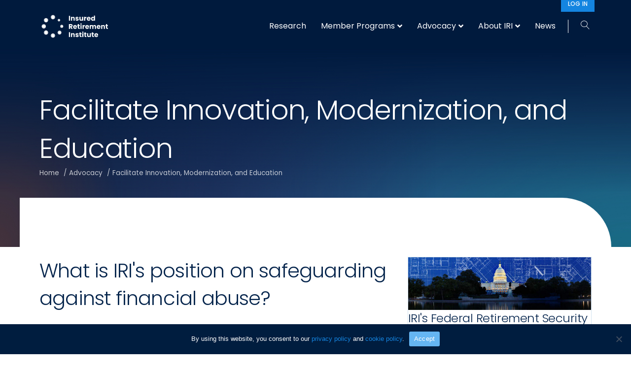

--- FILE ---
content_type: text/html; charset=UTF-8
request_url: https://www.irionline.org/advocacy/facilitate-innovation-modernization-education/
body_size: 15201
content:
<!DOCTYPE html>
<html lang="en-US">
<head>
<meta charset="UTF-8" />
<meta name='viewport' content='width=device-width, initial-scale=1.0' />
<meta http-equiv='X-UA-Compatible' content='IE=edge' />
<link rel="profile" href="https://gmpg.org/xfn/11" />
<title>Facilitate Innovation, Modernization, and Education - Insured Retirement Institute (IRI)</title>
<link rel='preconnect' href='https://fonts.gstatic.com' >
<link rel='dns-prefetch' href='//fonts.googleapis.com'>
<link rel='dns-prefetch' href='//www.google-analytics.com'>
<link rel='dns-prefetch' href='//www.googletagmanager.com'>
<link rel='dns-prefetch' href='//script.hotjar.com'>
<link rel='dns-prefetch' href='//static.hotjar.com'>
<link rel='dns-prefetch' href='//vars.hotjar.com'>
<link rel='dns-prefetch' href='//connect.facebook.net'>
<link rel='dns-prefetch' href='//fonts.gstatic.com'>
<meta name="dc.title" content="Facilitate Innovation, Modernization, and Education - Insured Retirement Institute (IRI)">
<meta name="dc.description" content="What is IRI&#039;s position on safeguarding against financial abuse? IRI believes in enhancing protections to safeguard Americans from financial exploitation and fraud. Reduce the regulatory barriers to the development and offering of innovative products such as registered index-linked annuities Streamline how consumers receive electronic documents such as statements and account&hellip;">
<meta name="dc.relation" content="https://www.irionline.org/advocacy/facilitate-innovation-modernization-education/">
<meta name="dc.source" content="https://www.irionline.org/">
<meta name="dc.language" content="en_US">
<meta name="description" content="What is IRI&#039;s position on safeguarding against financial abuse? IRI believes in enhancing protections to safeguard Americans from financial exploitation and fraud. Reduce the regulatory barriers to the development and offering of innovative products such as registered index-linked annuities Streamline how consumers receive electronic documents such as statements and account&hellip;">
<meta name="robots" content="index, follow, max-snippet:-1, max-image-preview:large, max-video-preview:-1">
<link rel="canonical" href="https://www.irionline.org/advocacy/facilitate-innovation-modernization-education/">
<meta property="og:url" content="https://www.irionline.org/advocacy/facilitate-innovation-modernization-education/">
<meta property="og:site_name" content="Insured Retirement Institute (IRI)">
<meta property="og:locale" content="en_US">
<meta property="og:type" content="article">
<meta property="article:author" content="https://www.facebook.com/Insured.Retirement.Institute/">
<meta property="article:publisher" content="https://www.facebook.com/Insured.Retirement.Institute/">
<meta property="og:title" content="Facilitate Innovation, Modernization, and Education - Insured Retirement Institute (IRI)">
<meta property="og:description" content="What is IRI&#039;s position on safeguarding against financial abuse? IRI believes in enhancing protections to safeguard Americans from financial exploitation and fraud. Reduce the regulatory barriers to the development and offering of innovative products such as registered index-linked annuities Streamline how consumers receive electronic documents such as statements and account&hellip;">
<meta property="og:image" content="https://www.irionline.org/wp-content/uploads/2022/02/IRI_Logo_Dark.svg">
<meta property="og:image:secure_url" content="https://www.irionline.org/wp-content/uploads/2022/02/IRI_Logo_Dark.svg">
<meta property="og:image:width" content="225">
<meta property="og:image:height" content="78">
<meta property="og:image:alt" content="IRI Logo">
<meta name="twitter:card" content="summary">
<meta name="twitter:site" content="https://twitter.com/IRIonline">
<meta name="twitter:creator" content="https://twitter.com/IRIonline">
<meta name="twitter:title" content="Facilitate Innovation, Modernization, and Education - Insured Retirement Institute (IRI)">
<meta name="twitter:description" content="What is IRI&#039;s position on safeguarding against financial abuse? IRI believes in enhancing protections to safeguard Americans from financial exploitation and fraud. Reduce the regulatory barriers to the development and offering of innovative products such as registered index-linked annuities Streamline how consumers receive electronic documents such as statements and account&hellip;">
<meta name="twitter:image" content="https://www.irionline.org/wp-content/uploads/2022/02/IRI_Logo_Dark.svg">
<link rel='dns-prefetch' href='//fonts.googleapis.com' />
<link href='https://fonts.gstatic.com' crossorigin rel='preconnect' />
<link rel="preload" href="https://www.irionline.org/wp-content/plugins/bb-plugin/fonts/fontawesome/5.15.4/webfonts/fa-solid-900.woff2" as="font" type="font/woff2" crossorigin="anonymous">
<link rel="preload" href="https://www.irionline.org/wp-content/plugins/bb-plugin/fonts/fontawesome/5.15.4/webfonts/fa-regular-400.woff2" as="font" type="font/woff2" crossorigin="anonymous">
<style id='wp-img-auto-sizes-contain-inline-css'>
img:is([sizes=auto i],[sizes^="auto," i]){contain-intrinsic-size:3000px 1500px}
/*# sourceURL=wp-img-auto-sizes-contain-inline-css */
</style>
<style id='wp-block-library-inline-css'>
:root{--wp-block-synced-color:#7a00df;--wp-block-synced-color--rgb:122,0,223;--wp-bound-block-color:var(--wp-block-synced-color);--wp-editor-canvas-background:#ddd;--wp-admin-theme-color:#007cba;--wp-admin-theme-color--rgb:0,124,186;--wp-admin-theme-color-darker-10:#006ba1;--wp-admin-theme-color-darker-10--rgb:0,107,160.5;--wp-admin-theme-color-darker-20:#005a87;--wp-admin-theme-color-darker-20--rgb:0,90,135;--wp-admin-border-width-focus:2px}@media (min-resolution:192dpi){:root{--wp-admin-border-width-focus:1.5px}}.wp-element-button{cursor:pointer}:root .has-very-light-gray-background-color{background-color:#eee}:root .has-very-dark-gray-background-color{background-color:#313131}:root .has-very-light-gray-color{color:#eee}:root .has-very-dark-gray-color{color:#313131}:root .has-vivid-green-cyan-to-vivid-cyan-blue-gradient-background{background:linear-gradient(135deg,#00d084,#0693e3)}:root .has-purple-crush-gradient-background{background:linear-gradient(135deg,#34e2e4,#4721fb 50%,#ab1dfe)}:root .has-hazy-dawn-gradient-background{background:linear-gradient(135deg,#faaca8,#dad0ec)}:root .has-subdued-olive-gradient-background{background:linear-gradient(135deg,#fafae1,#67a671)}:root .has-atomic-cream-gradient-background{background:linear-gradient(135deg,#fdd79a,#004a59)}:root .has-nightshade-gradient-background{background:linear-gradient(135deg,#330968,#31cdcf)}:root .has-midnight-gradient-background{background:linear-gradient(135deg,#020381,#2874fc)}:root{--wp--preset--font-size--normal:16px;--wp--preset--font-size--huge:42px}.has-regular-font-size{font-size:1em}.has-larger-font-size{font-size:2.625em}.has-normal-font-size{font-size:var(--wp--preset--font-size--normal)}.has-huge-font-size{font-size:var(--wp--preset--font-size--huge)}.has-text-align-center{text-align:center}.has-text-align-left{text-align:left}.has-text-align-right{text-align:right}.has-fit-text{white-space:nowrap!important}#end-resizable-editor-section{display:none}.aligncenter{clear:both}.items-justified-left{justify-content:flex-start}.items-justified-center{justify-content:center}.items-justified-right{justify-content:flex-end}.items-justified-space-between{justify-content:space-between}.screen-reader-text{border:0;clip-path:inset(50%);height:1px;margin:-1px;overflow:hidden;padding:0;position:absolute;width:1px;word-wrap:normal!important}.screen-reader-text:focus{background-color:#ddd;clip-path:none;color:#444;display:block;font-size:1em;height:auto;left:5px;line-height:normal;padding:15px 23px 14px;text-decoration:none;top:5px;width:auto;z-index:100000}html :where(.has-border-color){border-style:solid}html :where([style*=border-top-color]){border-top-style:solid}html :where([style*=border-right-color]){border-right-style:solid}html :where([style*=border-bottom-color]){border-bottom-style:solid}html :where([style*=border-left-color]){border-left-style:solid}html :where([style*=border-width]){border-style:solid}html :where([style*=border-top-width]){border-top-style:solid}html :where([style*=border-right-width]){border-right-style:solid}html :where([style*=border-bottom-width]){border-bottom-style:solid}html :where([style*=border-left-width]){border-left-style:solid}html :where(img[class*=wp-image-]){height:auto;max-width:100%}:where(figure){margin:0 0 1em}html :where(.is-position-sticky){--wp-admin--admin-bar--position-offset:var(--wp-admin--admin-bar--height,0px)}@media screen and (max-width:600px){html :where(.is-position-sticky){--wp-admin--admin-bar--position-offset:0px}}

/*# sourceURL=wp-block-library-inline-css */
</style><style id='global-styles-inline-css'>
:root{--wp--preset--aspect-ratio--square: 1;--wp--preset--aspect-ratio--4-3: 4/3;--wp--preset--aspect-ratio--3-4: 3/4;--wp--preset--aspect-ratio--3-2: 3/2;--wp--preset--aspect-ratio--2-3: 2/3;--wp--preset--aspect-ratio--16-9: 16/9;--wp--preset--aspect-ratio--9-16: 9/16;--wp--preset--color--black: #000000;--wp--preset--color--cyan-bluish-gray: #abb8c3;--wp--preset--color--white: #ffffff;--wp--preset--color--pale-pink: #f78da7;--wp--preset--color--vivid-red: #cf2e2e;--wp--preset--color--luminous-vivid-orange: #ff6900;--wp--preset--color--luminous-vivid-amber: #fcb900;--wp--preset--color--light-green-cyan: #7bdcb5;--wp--preset--color--vivid-green-cyan: #00d084;--wp--preset--color--pale-cyan-blue: #8ed1fc;--wp--preset--color--vivid-cyan-blue: #0693e3;--wp--preset--color--vivid-purple: #9b51e0;--wp--preset--color--fl-heading-text: #05244c;--wp--preset--color--fl-body-bg: #ffffff;--wp--preset--color--fl-body-text: #405368;--wp--preset--color--fl-accent: #1485e0;--wp--preset--color--fl-accent-hover: #1485e0;--wp--preset--color--fl-topbar-bg: #001a3e;--wp--preset--color--fl-topbar-text: #ffffff;--wp--preset--color--fl-topbar-link: #ffffff;--wp--preset--color--fl-topbar-hover: #ffffff;--wp--preset--color--fl-header-bg: #001a3e;--wp--preset--color--fl-header-text: #ffffff;--wp--preset--color--fl-header-link: #ffffff;--wp--preset--color--fl-header-hover: #ffffff;--wp--preset--color--fl-nav-bg: #ffffff;--wp--preset--color--fl-nav-link: #ffffff;--wp--preset--color--fl-nav-hover: #ffffff;--wp--preset--color--fl-content-bg: #ffffff;--wp--preset--color--fl-footer-widgets-bg: #ffffff;--wp--preset--color--fl-footer-widgets-text: #757575;--wp--preset--color--fl-footer-widgets-link: #2b7bb9;--wp--preset--color--fl-footer-widgets-hover: #2b7bb9;--wp--preset--color--fl-footer-bg: #ffffff;--wp--preset--color--fl-footer-text: #757575;--wp--preset--color--fl-footer-link: #2b7bb9;--wp--preset--color--fl-footer-hover: #2b7bb9;--wp--preset--gradient--vivid-cyan-blue-to-vivid-purple: linear-gradient(135deg,rgb(6,147,227) 0%,rgb(155,81,224) 100%);--wp--preset--gradient--light-green-cyan-to-vivid-green-cyan: linear-gradient(135deg,rgb(122,220,180) 0%,rgb(0,208,130) 100%);--wp--preset--gradient--luminous-vivid-amber-to-luminous-vivid-orange: linear-gradient(135deg,rgb(252,185,0) 0%,rgb(255,105,0) 100%);--wp--preset--gradient--luminous-vivid-orange-to-vivid-red: linear-gradient(135deg,rgb(255,105,0) 0%,rgb(207,46,46) 100%);--wp--preset--gradient--very-light-gray-to-cyan-bluish-gray: linear-gradient(135deg,rgb(238,238,238) 0%,rgb(169,184,195) 100%);--wp--preset--gradient--cool-to-warm-spectrum: linear-gradient(135deg,rgb(74,234,220) 0%,rgb(151,120,209) 20%,rgb(207,42,186) 40%,rgb(238,44,130) 60%,rgb(251,105,98) 80%,rgb(254,248,76) 100%);--wp--preset--gradient--blush-light-purple: linear-gradient(135deg,rgb(255,206,236) 0%,rgb(152,150,240) 100%);--wp--preset--gradient--blush-bordeaux: linear-gradient(135deg,rgb(254,205,165) 0%,rgb(254,45,45) 50%,rgb(107,0,62) 100%);--wp--preset--gradient--luminous-dusk: linear-gradient(135deg,rgb(255,203,112) 0%,rgb(199,81,192) 50%,rgb(65,88,208) 100%);--wp--preset--gradient--pale-ocean: linear-gradient(135deg,rgb(255,245,203) 0%,rgb(182,227,212) 50%,rgb(51,167,181) 100%);--wp--preset--gradient--electric-grass: linear-gradient(135deg,rgb(202,248,128) 0%,rgb(113,206,126) 100%);--wp--preset--gradient--midnight: linear-gradient(135deg,rgb(2,3,129) 0%,rgb(40,116,252) 100%);--wp--preset--font-size--small: 13px;--wp--preset--font-size--medium: 20px;--wp--preset--font-size--large: 36px;--wp--preset--font-size--x-large: 42px;--wp--preset--spacing--20: 0.44rem;--wp--preset--spacing--30: 0.67rem;--wp--preset--spacing--40: 1rem;--wp--preset--spacing--50: 1.5rem;--wp--preset--spacing--60: 2.25rem;--wp--preset--spacing--70: 3.38rem;--wp--preset--spacing--80: 5.06rem;--wp--preset--shadow--natural: 6px 6px 9px rgba(0, 0, 0, 0.2);--wp--preset--shadow--deep: 12px 12px 50px rgba(0, 0, 0, 0.4);--wp--preset--shadow--sharp: 6px 6px 0px rgba(0, 0, 0, 0.2);--wp--preset--shadow--outlined: 6px 6px 0px -3px rgb(255, 255, 255), 6px 6px rgb(0, 0, 0);--wp--preset--shadow--crisp: 6px 6px 0px rgb(0, 0, 0);}:where(.is-layout-flex){gap: 0.5em;}:where(.is-layout-grid){gap: 0.5em;}body .is-layout-flex{display: flex;}.is-layout-flex{flex-wrap: wrap;align-items: center;}.is-layout-flex > :is(*, div){margin: 0;}body .is-layout-grid{display: grid;}.is-layout-grid > :is(*, div){margin: 0;}:where(.wp-block-columns.is-layout-flex){gap: 2em;}:where(.wp-block-columns.is-layout-grid){gap: 2em;}:where(.wp-block-post-template.is-layout-flex){gap: 1.25em;}:where(.wp-block-post-template.is-layout-grid){gap: 1.25em;}.has-black-color{color: var(--wp--preset--color--black) !important;}.has-cyan-bluish-gray-color{color: var(--wp--preset--color--cyan-bluish-gray) !important;}.has-white-color{color: var(--wp--preset--color--white) !important;}.has-pale-pink-color{color: var(--wp--preset--color--pale-pink) !important;}.has-vivid-red-color{color: var(--wp--preset--color--vivid-red) !important;}.has-luminous-vivid-orange-color{color: var(--wp--preset--color--luminous-vivid-orange) !important;}.has-luminous-vivid-amber-color{color: var(--wp--preset--color--luminous-vivid-amber) !important;}.has-light-green-cyan-color{color: var(--wp--preset--color--light-green-cyan) !important;}.has-vivid-green-cyan-color{color: var(--wp--preset--color--vivid-green-cyan) !important;}.has-pale-cyan-blue-color{color: var(--wp--preset--color--pale-cyan-blue) !important;}.has-vivid-cyan-blue-color{color: var(--wp--preset--color--vivid-cyan-blue) !important;}.has-vivid-purple-color{color: var(--wp--preset--color--vivid-purple) !important;}.has-black-background-color{background-color: var(--wp--preset--color--black) !important;}.has-cyan-bluish-gray-background-color{background-color: var(--wp--preset--color--cyan-bluish-gray) !important;}.has-white-background-color{background-color: var(--wp--preset--color--white) !important;}.has-pale-pink-background-color{background-color: var(--wp--preset--color--pale-pink) !important;}.has-vivid-red-background-color{background-color: var(--wp--preset--color--vivid-red) !important;}.has-luminous-vivid-orange-background-color{background-color: var(--wp--preset--color--luminous-vivid-orange) !important;}.has-luminous-vivid-amber-background-color{background-color: var(--wp--preset--color--luminous-vivid-amber) !important;}.has-light-green-cyan-background-color{background-color: var(--wp--preset--color--light-green-cyan) !important;}.has-vivid-green-cyan-background-color{background-color: var(--wp--preset--color--vivid-green-cyan) !important;}.has-pale-cyan-blue-background-color{background-color: var(--wp--preset--color--pale-cyan-blue) !important;}.has-vivid-cyan-blue-background-color{background-color: var(--wp--preset--color--vivid-cyan-blue) !important;}.has-vivid-purple-background-color{background-color: var(--wp--preset--color--vivid-purple) !important;}.has-black-border-color{border-color: var(--wp--preset--color--black) !important;}.has-cyan-bluish-gray-border-color{border-color: var(--wp--preset--color--cyan-bluish-gray) !important;}.has-white-border-color{border-color: var(--wp--preset--color--white) !important;}.has-pale-pink-border-color{border-color: var(--wp--preset--color--pale-pink) !important;}.has-vivid-red-border-color{border-color: var(--wp--preset--color--vivid-red) !important;}.has-luminous-vivid-orange-border-color{border-color: var(--wp--preset--color--luminous-vivid-orange) !important;}.has-luminous-vivid-amber-border-color{border-color: var(--wp--preset--color--luminous-vivid-amber) !important;}.has-light-green-cyan-border-color{border-color: var(--wp--preset--color--light-green-cyan) !important;}.has-vivid-green-cyan-border-color{border-color: var(--wp--preset--color--vivid-green-cyan) !important;}.has-pale-cyan-blue-border-color{border-color: var(--wp--preset--color--pale-cyan-blue) !important;}.has-vivid-cyan-blue-border-color{border-color: var(--wp--preset--color--vivid-cyan-blue) !important;}.has-vivid-purple-border-color{border-color: var(--wp--preset--color--vivid-purple) !important;}.has-vivid-cyan-blue-to-vivid-purple-gradient-background{background: var(--wp--preset--gradient--vivid-cyan-blue-to-vivid-purple) !important;}.has-light-green-cyan-to-vivid-green-cyan-gradient-background{background: var(--wp--preset--gradient--light-green-cyan-to-vivid-green-cyan) !important;}.has-luminous-vivid-amber-to-luminous-vivid-orange-gradient-background{background: var(--wp--preset--gradient--luminous-vivid-amber-to-luminous-vivid-orange) !important;}.has-luminous-vivid-orange-to-vivid-red-gradient-background{background: var(--wp--preset--gradient--luminous-vivid-orange-to-vivid-red) !important;}.has-very-light-gray-to-cyan-bluish-gray-gradient-background{background: var(--wp--preset--gradient--very-light-gray-to-cyan-bluish-gray) !important;}.has-cool-to-warm-spectrum-gradient-background{background: var(--wp--preset--gradient--cool-to-warm-spectrum) !important;}.has-blush-light-purple-gradient-background{background: var(--wp--preset--gradient--blush-light-purple) !important;}.has-blush-bordeaux-gradient-background{background: var(--wp--preset--gradient--blush-bordeaux) !important;}.has-luminous-dusk-gradient-background{background: var(--wp--preset--gradient--luminous-dusk) !important;}.has-pale-ocean-gradient-background{background: var(--wp--preset--gradient--pale-ocean) !important;}.has-electric-grass-gradient-background{background: var(--wp--preset--gradient--electric-grass) !important;}.has-midnight-gradient-background{background: var(--wp--preset--gradient--midnight) !important;}.has-small-font-size{font-size: var(--wp--preset--font-size--small) !important;}.has-medium-font-size{font-size: var(--wp--preset--font-size--medium) !important;}.has-large-font-size{font-size: var(--wp--preset--font-size--large) !important;}.has-x-large-font-size{font-size: var(--wp--preset--font-size--x-large) !important;}
/*# sourceURL=global-styles-inline-css */
</style>

<style id='classic-theme-styles-inline-css'>
/*! This file is auto-generated */
.wp-block-button__link{color:#fff;background-color:#32373c;border-radius:9999px;box-shadow:none;text-decoration:none;padding:calc(.667em + 2px) calc(1.333em + 2px);font-size:1.125em}.wp-block-file__button{background:#32373c;color:#fff;text-decoration:none}
/*# sourceURL=/wp-includes/css/classic-themes.min.css */
</style>
<link rel='stylesheet' id='font-awesome-5-css' href='https://www.irionline.org/wp-content/plugins/bb-plugin/fonts/fontawesome/5.15.4/css/all.min.css?ver=2.9.4.1' media='all' />
<link rel='stylesheet' id='fl-builder-layout-11120-css' href='https://www.irionline.org/wp-content/uploads/bb-plugin/cache/11120-layout.css?ver=01352a1bb6c20f28b5c2aafc43e6c38f' media='all' />
<link rel='stylesheet' id='cookie-notice-front-css' href='https://www.irionline.org/wp-content/plugins/cookie-notice/css/front.min.css?ver=2.5.11' media='all' />
<link rel='stylesheet' id='yoko-sso-frontend-css' href='https://www.irionline.org/wp-content/plugins/yoko-sso-cp/assets/css/frontend.css?ver=1.0' media='all' />
<link rel='stylesheet' id='icon-1614826904-css' href='https://www.irionline.org/wp-content/uploads/bb-plugin/icons/icon-1614826904/style.css?ver=2.9.4.1' media='all' />
<link rel='stylesheet' id='fl-builder-layout-bundle-09e0755c954d2a915c971b1e77e545a9-css' href='https://www.irionline.org/wp-content/uploads/bb-plugin/cache/09e0755c954d2a915c971b1e77e545a9-layout-bundle.css?ver=2.9.4.1-1.5.2.1' media='all' />
<link rel='stylesheet' id='linearicons-css' href='https://www.irionline.org/wp-content/themes/yoko-child/assets/fonts/linearicons/style.css?ver=1.0.0' media='all' />
<link rel='stylesheet' id='jquery-magnificpopup-css' href='https://www.irionline.org/wp-content/plugins/bb-plugin/css/jquery.magnificpopup.min.css?ver=2.9.4.1' media='all' />
<link rel='stylesheet' id='base-4-css' href='https://www.irionline.org/wp-content/themes/bb-theme/css/base-4.min.css?ver=1.7.18.1' media='all' />
<link rel='stylesheet' id='fl-automator-skin-css' href='https://www.irionline.org/wp-content/uploads/bb-theme/skin-68a4e9b4b36c4.css?ver=1.7.18.1' media='all' />
<link rel='stylesheet' id='fl-child-theme-looks-css' href='https://www.irionline.org/wp-content/themes/yoko-child/assets/css/elements.css?ver=6.9' media='all' />
<link rel='stylesheet' id='fl-child-theme-utility-css' href='https://www.irionline.org/wp-content/themes/yoko-child/assets/css/utility.css?ver=6.9' media='all' />
<link rel='stylesheet' id='fl-child-theme-css' href='https://www.irionline.org/wp-content/themes/yoko-child/style.css?ver=6.9' media='all' />
<link rel='stylesheet' id='fl-builder-google-fonts-c124ed2cb29227abf83ca7b666b28006-css' href='//fonts.googleapis.com/css?family=Poppins%3A400%2C700%2C500%2C300&#038;ver=6.9' media='all' />
<script src="https://www.irionline.org/wp-includes/js/jquery/jquery.min.js?ver=3.7.1" id="jquery-core-js"></script>
<script id="cookie-notice-front-js-before">
var cnArgs = {"ajaxUrl":"https:\/\/www.irionline.org\/wp-admin\/admin-ajax.php","nonce":"80a10abe65","hideEffect":"fade","position":"bottom","onScroll":false,"onScrollOffset":100,"onClick":true,"cookieName":"cookie_notice_accepted","cookieTime":2592000,"cookieTimeRejected":2592000,"globalCookie":false,"redirection":false,"cache":false,"revokeCookies":false,"revokeCookiesOpt":"automatic"};

//# sourceURL=cookie-notice-front-js-before
</script>
<script src="https://www.irionline.org/wp-content/plugins/cookie-notice/js/front.min.js?ver=2.5.11" id="cookie-notice-front-js"></script>
<link rel="https://api.w.org/" href="https://www.irionline.org/wp-json/" /><link rel="alternate" title="JSON" type="application/json" href="https://www.irionline.org/wp-json/wp/v2/pages/11120" /><style>.breadcrumb {list-style:none;margin:0;padding-inline-start:0;}.breadcrumb li {margin:0;display:inline-block;position:relative;}.breadcrumb li::after{content:' / ';margin-left:5px;margin-right:5px;}.breadcrumb li:last-child::after{display:none}</style><link rel="icon" href="https://www.irionline.org/wp-content/uploads/2022/02/cropped-dark_favicon-32x32.png" sizes="32x32" />
<link rel="icon" href="https://www.irionline.org/wp-content/uploads/2022/02/cropped-dark_favicon-192x192.png" sizes="192x192" />
<link rel="apple-touch-icon" href="https://www.irionline.org/wp-content/uploads/2022/02/cropped-dark_favicon-180x180.png" />
<meta name="msapplication-TileImage" content="https://www.irionline.org/wp-content/uploads/2022/02/cropped-dark_favicon-270x270.png" />
		<style id="wp-custom-css">
			.wp-caption {
	text-align: left;
}

.page-tab .fl-row-content-wrap {
	margin-top: 0px; 
}

.home-video iframe {
	border-radius: 6px;
	box-shadow: 0px 8px 20px rgba(0,0,0,0.2); 
}

.cookie-info-table {
	margin-bottom: 30px; 
}

.cookie-info-table td, .cookie-info-table th {
	border: 1px solid #ddd; 
	padding: 8px; 
	font-size: 13px; 
}


.cookie-info-table th {
	background: #eee; 
}

.long-view-sidebar .fl-col-content {
    border: 1px solid #D2E2EF;
	margin: 20px; 
	border-radius: 4px; 
	border-top-right-radius: 40px; 
	padding: 15px; 
}

.long-view-sidebar h3 {
	font-size: 24px; 
}

.long-view-sidebar h4 {
	font-size: 18px; 
	font-weight: 400; 
}

.long-view-sidebar .fl-post-feed-post {
	margin: 0px; 	
	border-top: 1px solid #D2E2EF; 
	padding-top: 15px; 
}


.search-result-item + .search-result-item {
	border-top: 1px solid #ddd; 
}

body p {
	letter-spacing: 0.2px;
}

@media screen and (min-width: 992px) {
.page-tab > .fl-row-content-wrap {
	margin-top: -100px; 
}
}

.home-banner {
	background: rgb(0,26,62);
}

.home-banner > .fl-row-content-wrap:after {
    background: url(/wp-content/uploads/2021/12/cutout-dark-oval.svg);
	opacity: 0.9;
    background-repeat: no-repeat;
    background-position: 50% 30%;
    background-attachment: scroll;
    background-size: auto;
}



.home-banner.home-banner-full-bleed > .fl-row-content-wrap:after {
	
    background: linear-gradient( 
180deg
, #001a3e 2.05%, rgba(22, 38, 70, 0) 72.95%), radial-gradient(19.48% 106.58% at 0% 100%, rgba(249, 97, 8, 0.2) 0%, rgba(249, 97, 8, 0) 100%), linear-gradient( 
90deg
, #172749 7.99%, rgba(28, 88, 159, 0) 69.13%), radial-gradient(69.86% 126.04% at 100% 100%, rgba(0, 209, 172, 0.3) 0%, rgba(33, 82, 85, 0) 100%), linear-gradient( 
0deg
, rgba(43, 74, 135, 0.7), rgba(43, 74, 135, 0.7)), linear-gradient( 
0deg
, #162646 0%, rgba(22, 38, 70, 0) 36.71%);
	opacity: 0.8;
    background-repeat: no-repeat;
    background-position: 50% 30%;
    background-attachment: scroll;
    background-size: auto;
}

.home-banner > .fl-row-content-wrap:before {
    border-radius: inherit;
    content: '';
    display: block;
    position: absolute;
    top: 0;
    right: 0;
    bottom: 0;
    left: 0;
    z-index: 0;
	z-index: 2; 
background: rgb(0,26,62);
background: -moz-linear-gradient(0deg, rgba(0,26,62,0) 85%, rgba(0,26,62,1) 100%);
background: -webkit-linear-gradient(0deg, rgba(0,26,62,0) 85%, rgba(0,26,62,1) 100%);
background: linear-gradient(0deg, rgba(0,26,62,0) 85%, rgba(0,26,62,1) 100%);
filter: progid:DXImageTransform.Microsoft.gradient(startColorstr="#001a3e",endColorstr="#001a3e",GradientType=1);
}





/********* DYNAMIC FEEDS ********/

.hide-excerpt .fl-post-excerpt {
	display: none; 
}

.hide-date .feed-meta-date {
	display: none; 
}

.feed-meta-date {
	opacity: 0.7; 
}

.simple-grid.hide-excerpt .fl-post-title {
	margin-bottom: 30px; 
}

.fl-post-grid-post {
	border: 0px; 
}

.people-grid .fl-post-more-link {
	margin-top: 20px; 
}

.feed-meta-job-title {
	font-size: 16px; 
}

.featured-dynamic-cards-stacked .fl-post-grid-post, .featured-dynamic-cards-inline .fl-post-grid-post {
	background: none; 
}

.featured-dynamic-cards-inline .fri-flex-row {
	gap: 0; 
}

.featured-dynamic-cards-inline .fri-flex-row .feed-item-left {
	align-items: center; 
	display: flex; 
	background: #fff; 
}

.centered-text-container {
	padding: 30px; 
}

.featured-dynamic-cards-stacked .fl-post-text {
	background: #fff; 
	min-height: 237px; 
	padding: 24px 24px 70px; 
	position: relative; 
}

.featured-dynamic-cards-stacked .fl-post-more-link {
	position: absolute; 
	bottom: 24px;
}

.featured-dynamic-cards-stacked .fl-post-title {
	margin-bottom: 20px; 
}

.featured-dynamic-cards-inline .img-tall .ar-photo::after {
	padding-bottom: 130%; 
}

.simple-grid.invert .fl-post-grid-post {
	background: none; 
}


.simple-grid.invert .fl-post-grid-post {
	border: 1px solid rgba(255,255,255,0.1); 
	border-radius: 3px; 
}

.simple-grid-no-images.invert .fl-post-grid-post {
	padding: 30px;
}
.simple-grid-no-images
.fl-post-column .fl-post-text {
	padding-top: 0px; 
}

.simple-grid-no-images .fl-post-grid-post, .simple-grid-no-images.invert .fl-post-grid-post {
	position: relative; 
	padding-bottom: 100px; 
}

.simple-grid-no-images .fl-post-more-link, .simple-grid-no-images.invert .fl-post-more-link {
	position: absolute; 
	bottom: 30px; 
}

/*****************************************************************************/
/**************************** IMAGE ASPECT RATIO *****************************/ 
/*****************************************************************************/
.img-tall .fl-photo img, .img-wide .fl-photo img, .img-square .fl-photo img,
.img-tall.fl-post-image img, .img-wide.fl-post-image img, .img-square.fl-post-image img {
    width: 100%;
    height: 100%;
    left: 0;
    top: 0;
    object-fit: cover;
    position: absolute;
}
.img-tall .fl-photo-content, .img-wide .fl-photo-content, .img-square .fl-photo-content,
.img-tall .ar-photo, .img-wide .ar-photo, .img-square .ar-photo {
	position: relative; 
	display: block;
}
.img-tall .fl-photo-content::after,
.img-tall .ar-photo::after
{
    display: block;
    content: '';
    padding-bottom: 120%;
}
.img-wide .fl-photo-content::after,
.img-wide .ar-photo::after {
    display: block;
    content: '';
    padding-bottom: 66%;
}
.img-square .fl-photo-content::after,
.img-square .ar-photo::after {
    display: block;
    content: '';
    padding-bottom: 100%;
}


/**********COLUMN LIFT ***********/
.c-lift{
	z-index:5;
	position: relative;
}

/*********COLUMN LEFT PADDING ********/

@media only screen and (min-width: 768px) {
	
	.c-left-padding {
			padding-left: calc((100% - 1192px) / 2);
			padding-right: 80px;
	}

	.c-right-padding {
			padding-right: calc((100% - 1192px) / 2);
			padding-left: 80px;
	}

}


/********* MISC CSS CLASSES ********/

.feed-item-complex, .feed-item-simple {
	border: 0px;
	padding: 0px 0px 40px; 
}

.article-download-col .fl-col-content {
	margin: 20px; 
	padding: 25px; 
	border: 1px solid #D2E2EF; 
	border-radius: 6px; 
}

.fl-post-feed-post {
	border: 0px;
}

.curved-top-right img {
	border-radius: 0px 48px 0px 0px;
}

.curved-top-left img {
	border-radius: 48px 0px 0px 0px;
}

.curved-bottom-left img {
	border-radius: 0px 0px 48px 0px;
}

.curved-bottom-right img {
	border-radius: 0px 0px 0px 48px;
}

@media screen and (min-width: 767px) {
.offset-white-curve .fl-row-content-wrap {
	border-radius: 0px 100px 0px 0px;
	margin-right: 60px; 
	padding-left: 60px; 
}
}

.person-meta-col .fl-col-content {
	background: #fff; 
	margin: 20px; 
	padding: 20px; 
	border-radius: 0px 48px 0px 48px; 
}

.person-meta-job-detail + .person-meta-job-detail {
	margin-left: 8px; 
	border-left: 1px solid rgba(255,255,255,0.3); 
	padding-left: 10px; 
}

.banner-person .fl-row-content-wrap:after {    border-radius: inherit;
    content: '';
    display: block;
    position: absolute;
    top: 0;
    right: 0;
    bottom: 0;
    left: 0;
    z-index: 0;
}

.banner-person .fl-row-content {
	position: relative; 
	z-index: 2;
}
}

body .fl-page-nav-search form {
    border: 1px solid rgba(255,255,255,0.5);
}

.fl-page-nav-search form input.fl-search-input {
	background-color: #fff; 
	color: #333!important; 
}

.long-view-question, .long-view-answer {
	max-width: 800px; 
	margin: 0 auto; 
	padding-left: 50px; 
	position: relative; 
}

.long-view-question {
	font-weight: 600; 
}

.long-view-answer .fl-module-content {
	margin-top: 0px; 
	margin-bottom: 50px; 
}

.long-view-question:before, .long-view-answer:before {
		position: absolute; 
	left: 0; 
	top: 0; 
	font-weight: 300; 
	font-size: 30px; 
	line-height: 30px; 
	color: #1485E0; 
	padding: 10px; 
	border: 1px solid #E3EBF2; 
	border-radius: 6px; 
	width: 40px; 
}

.long-view-question:before {
	content: 'Q';
}

.long-view-answer:before {
	content: 'A';
	padding: 10px 12px; 
}

.facet-accordion-inline .fl-accordion-item {
	border: 0px; 
  background-color: #f1f6fa;
	border-radius: 4px; 
  border-top-right-radius: 24px;
	padding: 10px 0px 0px; 
}


.facet-accordion-inline .fl-accordion-item h6 {
	text-transform: uppercase;
	font-size: 15px; 
	letter-spacing: 1px; 
	font-weight: 400; 
	margin-bottom: 12px; 
	padding-bottom: 12px; 
	border-bottom: 1px solid #fff; 
}

.facet-accordion-inline .facetwp-date-min.fdate-alt-input, .facet-accordion-inline .facetwp-date-max.fdate-alt-input {
	width: 46%; 
	display: inline-block; 
	margin-right: 4%; 
}

.facet-accordion-inline .facetwp-date-min.fdate-alt-input {
}

.data-filters .facetwp-facet {
	background-image: url('/wp-content/uploads/2022/01/arrow-right.svg');
	background-repeat: no-repeat; 
	background-position: 48%; 
	background-size: 14px;
}

.facetwp-type-fselect .fs-label-wrap {
	border-radius: 4px; 
	padding: 2px;
	border-color: #cdd9e3; 
}

.facetwp-facet .facetwp-date {
	background-color: #fff; 
	border: 1px solid #cdd9e3; 
}

.facetwp-facet .facetwp-date::placeholder  {
	color: #4d6275; 
}

.data-filters .facetwp-type-fselect .fs-dropdown {
	width: 100%; 
	max-width: 300px; 
}

.fs-option:hover {
    background: #f1f6fa;
}

.fl-callout {
	padding: 20px; 
	border: 1px solid #cdd9e3; 
	border-radius: 4px; 
}

@media screen and (min-width: 768px) {
		.wide-facet {
		width: 66%; 
			margin-left: 1%; 
	}
	.inline-facet {
		float: left; 
	}
}

/* TWITTER (X) ICON CHANGE */
.fa-twitter:before,
.ua-icon-twitter2:before {
	font-family: "Font Awesome 6 Brands";
	content: "\e61b" !important;
}
/****/

input.facetwp-search {
	background-color: #fff;
}

.facetwp-type-search .facetwp-input-wrap {
	width: 100%;
  display: block;
  margin-bottom: 20px;
	background-color: #fff;
}		</style>
		<noscript><style>.perfmatters-lazy[data-src]{display:none !important;}</style></noscript><style>.perfmatters-lazy-youtube{position:relative;width:100%;max-width:100%;height:0;padding-bottom:56.23%;overflow:hidden}.perfmatters-lazy-youtube img{position:absolute;top:0;right:0;bottom:0;left:0;display:block;width:100%;max-width:100%;height:auto;margin:auto;border:none;cursor:pointer;transition:.5s all;-webkit-transition:.5s all;-moz-transition:.5s all}.perfmatters-lazy-youtube img:hover{-webkit-filter:brightness(75%)}.perfmatters-lazy-youtube .play{position:absolute;top:50%;left:50%;right:auto;width:68px;height:48px;margin-left:-34px;margin-top:-24px;background:url(https://www.irionline.org/wp-content/plugins/perfmatters/img/youtube.svg) no-repeat;background-position:center;background-size:cover;pointer-events:none;filter:grayscale(1)}.perfmatters-lazy-youtube:hover .play{filter:grayscale(0)}.perfmatters-lazy-youtube iframe{position:absolute;top:0;left:0;width:100%;height:100%;z-index:99}</style><!-- Client's Global site tag (gtag.js) - Google Analytics --> <script async src="https://www.googletagmanager.com/gtag/js?id=G-QBWP2P3NS1"></script> <script> window.dataLayer = window.dataLayer || []; function gtag(){dataLayer.push(arguments);} gtag('js', new Date()); gtag('config', 'G-QBWP2P3NS1'); </script>
<script>(function(w,d,s,l,i){w[l]=w[l]||[];w[l].push({'gtm.start':
new Date().getTime(),event:'gtm.js'});var f=d.getElementsByTagName(s)[0],
j=d.createElement(s),dl=l!='dataLayer'?'&l='+l:'';j.async=true;j.src=
'https://www.googletagmanager.com/gtm.js?id='+i+dl;f.parentNode.insertBefore(j,f);
})(window,document,'script','dataLayer','GTM-K5J4KNZ');</script>
<!-- End Google Tag Manager -->

<!-- Yoko Co Google Tag Manager -->
<script>(function(w,d,s,l,i){w[l]=w[l]||[];w[l].push({'gtm.start':
new Date().getTime(),event:'gtm.js'});var f=d.getElementsByTagName(s)[0],
j=d.createElement(s),dl=l!='dataLayer'?'&l='+l:'';j.async=true;j.src=
'https://www.googletagmanager.com/gtm.js?id='+i+dl;f.parentNode.insertBefore(j,f);
})(window,document,'script','dataLayer','GTM-WB9XRT7');</script>
<!-- End Google Tag Manager -->

<script src="https://kit.fontawesome.com/7750e4f5a9.js" crossorigin="anonymous"></script>
</head>
<body class="wp-singular page-template-default page page-id-11120 page-child parent-pageid-922 wp-theme-bb-theme wp-child-theme-yoko-child fl-builder fl-builder-2-9-4-1 fl-themer-1-5-2-1 fl-theme-1-7-18-1 fl-no-js cookies-not-set use-lock-icons fl-theme-builder-part fl-theme-builder-part-page-banner-default fl-theme-builder-singular fl-theme-builder-singular-singular-page fl-theme-builder-footer fl-theme-builder-footer-footer no-featured-image fl-framework-base-4 fl-preset-default fl-full-width fl-nav-mobile-offcanvas fl-offcanvas-overlay-left fl-scroll-to-top fl-search-active fl-submenu-indicator fl-submenu-toggle fl-nav-collapse-menu" itemscope="itemscope" itemtype="https://schema.org/WebPage">
<!-- Google Tag Manager (noscript) -->
<noscript><iframe src="https://www.googletagmanager.com/ns.html?id=GTM-K5J4KNZ"
height="0" width="0" style="display:none;visibility:hidden"></iframe></noscript>
<!-- End Google Tag Manager (noscript) -->

<!-- Yoko Co Google Tag Manager (noscript) -->
<noscript><iframe src="https://www.googletagmanager.com/ns.html?id=GTM-WB9XRT7"
height="0" width="0" style="display:none;visibility:hidden"></iframe></noscript>
<!-- End Google Tag Manager (noscript) -->
<a aria-label="Skip to content" class="fl-screen-reader-text" href="#fl-main-content">Skip to content</a><div class="fl-page">
	<header class="fl-page-header fl-page-header-fixed fl-page-nav-right fl-page-nav-toggle-icon fl-page-nav-toggle-visible-medium-mobile"  role="banner">
	<div class="fl-page-header-wrap">
		<div class="fl-page-header-container container">
			<div class="fl-page-header-row row">
				<div class="col-md-12 col-lg-3 fl-page-logo-wrap">
					<div class="fl-page-header-logo">
						<a href="https://www.irionline.org/"><img loading="false" data-no-lazy="1" class="fl-logo-img" itemscope itemtype="https://schema.org/ImageObject" src="https://www.irionline.org/wp-content/uploads/2022/01/logo-light.svg" data-retina="https://www.irionline.org/wp-content/uploads/2022/01/logo-light.svg" title="" alt="Insured Retirement Institute (IRI)" /><meta itemprop="name" content="Insured Retirement Institute (IRI)" /></a>
					</div>
				</div>
				<div class="col-md-12 col-lg-9 fl-page-fixed-nav-wrap">
					<div class="fl-page-nav-wrap">
						<nav class="fl-page-nav fl-nav navbar navbar-default navbar-expand-md" aria-label="Header Menu" role="navigation">
							<button type="button" class="navbar-toggle navbar-toggler" data-toggle="collapse" data-target=".fl-page-nav-collapse">
								<span><i class="fas fa-bars" aria-hidden="true"></i><span class="sr-only">Menu</span></span>
							</button>
							<div class="fl-page-nav-collapse collapse navbar-collapse">
								<ul id="menu-main-menu-header" class="nav navbar-nav navbar-right menu fl-theme-menu"><li id="menu-item-939" class="menu-item menu-item-type-post_type menu-item-object-page menu-item-939 nav-item"><a href="https://www.irionline.org/research/" class="nav-link">Research</a></li>
<li id="menu-item-940" class="menu-item menu-item-type-post_type menu-item-object-page menu-item-has-children menu-item-940 nav-item"><a href="https://www.irionline.org/member-programs/" class="nav-link">Member Programs</a><div class="fl-submenu-icon-wrap"><span class="fl-submenu-toggle-icon"></span></div>
<ul class="sub-menu">
	<li id="menu-item-945" class="menu-item menu-item-type-post_type menu-item-object-page menu-item-has-children menu-item-945 nav-item"><a href="https://www.irionline.org/member-programs/operations-technology/" class="nav-link">Operations &#038; Technology</a><div class="fl-submenu-icon-wrap"><span class="fl-submenu-toggle-icon"></span></div>
	<ul class="sub-menu">
		<li id="menu-item-16309" class="menu-item menu-item-type-post_type menu-item-object-page menu-item-16309 current-user-is-restricted restricted-content nav-item"><a href="https://www.irionline.org/member-programs/operations-technology/committee-hub/" class="nav-link">Committee Hub</a></li>
		<li id="menu-item-16269" class="menu-item menu-item-type-post_type menu-item-object-page menu-item-16269 nav-item"><a href="https://www.irionline.org/documents-and-dashboard/" class="nav-link">Documents</a></li>
		<li id="menu-item-13879" class="menu-item menu-item-type-post_type menu-item-object-page menu-item-13879 nav-item"><a href="https://www.irionline.org/member-programs/operations-technology/momentum/" class="nav-link">Momentum</a></li>
		<li id="menu-item-17078" class="menu-item menu-item-type-post_type menu-item-object-page menu-item-17078 nav-item"><a href="https://www.irionline.org/member-programs/operations-technology/a-digital-first-experience/" class="nav-link">A Digital First Experience</a></li>
	</ul>
</li>
	<li id="menu-item-13167" class="menu-item menu-item-type-post_type menu-item-object-page menu-item-13167 nav-item"><a href="https://www.irionline.org/member-programs/diversity-equity-inclusion/" class="nav-link">Diversity, Equity, &#038; Inclusion</a></li>
	<li id="menu-item-943" class="menu-item menu-item-type-post_type menu-item-object-page menu-item-943 nav-item"><a href="https://www.irionline.org/member-programs/conferences-events/" class="nav-link">Conferences &#038; Events</a></li>
	<li id="menu-item-16181" class="menu-item menu-item-type-post_type menu-item-object-page menu-item-16181 nav-item"><a href="https://www.irionline.org/member-programs/career-center/" class="nav-link">Career Center</a></li>
	<li id="menu-item-12469" class="menu-item menu-item-type-post_type menu-item-object-page menu-item-has-children menu-item-12469 nav-item"><a href="https://www.irionline.org/member-programs/awards/" class="nav-link">Insured Retirement Industry Awards</a><div class="fl-submenu-icon-wrap"><span class="fl-submenu-toggle-icon"></span></div>
	<ul class="sub-menu">
		<li id="menu-item-12472" class="menu-item menu-item-type-post_type menu-item-object-page menu-item-12472 nav-item"><a href="https://www.irionline.org/champion-of-retirement-security/" class="nav-link">Champion of Retirement Security</a></li>
		<li id="menu-item-12478" class="menu-item menu-item-type-post_type menu-item-object-page menu-item-12478 nav-item"><a href="https://www.irionline.org/industry-champion-of-retirement-security/" class="nav-link">Industry Champion of Retirement Security</a></li>
		<li id="menu-item-12476" class="menu-item menu-item-type-post_type menu-item-object-page menu-item-12476 nav-item"><a href="https://www.irionline.org/leadership-award/" class="nav-link">Leadership Award</a></li>
		<li id="menu-item-12475" class="menu-item menu-item-type-post_type menu-item-object-page menu-item-12475 nav-item"><a href="https://www.irionline.org/rising-star/" class="nav-link">Rising Star Award</a></li>
		<li id="menu-item-12470" class="menu-item menu-item-type-post_type menu-item-object-page menu-item-12470 nav-item"><a href="https://www.irionline.org/member-programs/awards/hall-of-fame/" class="nav-link">Hall of Fame</a></li>
	</ul>
</li>
	<li id="menu-item-942" class="menu-item menu-item-type-post_type menu-item-object-page menu-item-has-children menu-item-942 nav-item"><a href="https://www.irionline.org/member-programs/education/" class="nav-link">Education</a><div class="fl-submenu-icon-wrap"><span class="fl-submenu-toggle-icon"></span></div>
	<ul class="sub-menu">
		<li id="menu-item-8035" class="menu-item menu-item-type-post_type menu-item-object-page menu-item-8035 nav-item"><a href="https://www.irionline.org/member-programs/education/annuities-glossary/" class="nav-link">Annuities Glossary</a></li>
		<li id="menu-item-7514" class="menu-item menu-item-type-post_type menu-item-object-page menu-item-7514 current-user-is-restricted restricted-content nav-item"><a href="https://www.irionline.org/member-programs/education/webinars/" class="nav-link">Webinars</a></li>
	</ul>
</li>
</ul>
</li>
<li id="menu-item-948" class="menu-item menu-item-type-post_type menu-item-object-page current-page-ancestor menu-item-has-children menu-item-948 nav-item"><a href="https://www.irionline.org/advocacy/" class="nav-link">Advocacy</a><div class="fl-submenu-icon-wrap"><span class="fl-submenu-toggle-icon"></span></div>
<ul class="sub-menu">
	<li id="menu-item-8046" class="menu-item menu-item-type-custom menu-item-object-custom menu-item-8046 nav-item"><a href="https://www.irionline.org/wp-content/uploads/2025/03/2025-Federal-Blueprint.pdf" class="nav-link">2025 Federal Retirement Blueprint (PDF)</a></li>
	<li id="menu-item-14614" class="menu-item menu-item-type-post_type menu-item-object-page menu-item-14614 nav-item"><a href="https://www.irionline.org/advocacy/dol-fiduciary-rule/" class="nav-link">DOL Fiduciary Rule</a></li>
	<li id="menu-item-952" class="menu-item menu-item-type-post_type menu-item-object-page menu-item-952 nav-item"><a href="https://www.irionline.org/advocacy/standard-of-conduct/" class="nav-link">Standard of Conduct</a></li>
	<li id="menu-item-949" class="menu-item menu-item-type-post_type menu-item-object-page menu-item-949 current-user-is-restricted restricted-content nav-item"><a href="https://www.irionline.org/advocacy/government-affairs-update/" class="nav-link">Government Affairs Update</a></li>
	<li id="menu-item-16182" class="menu-item menu-item-type-post_type menu-item-object-page menu-item-16182 nav-item"><a href="https://www.irionline.org/about-iri/committees/legislative-regulatory-affairs/" class="nav-link">Legislative and Regulatory Affairs Committees</a></li>
	<li id="menu-item-16720" class="menu-item menu-item-type-post_type menu-item-object-page menu-item-16720 nav-item"><a href="https://www.irionline.org/champion-of-retirement-security/" class="nav-link">Champion of Retirement Security</a></li>
</ul>
</li>
<li id="menu-item-960" class="menu-item menu-item-type-post_type menu-item-object-page menu-item-has-children menu-item-960 nav-item"><a href="https://www.irionline.org/about-iri/" class="nav-link">About IRI</a><div class="fl-submenu-icon-wrap"><span class="fl-submenu-toggle-icon"></span></div>
<ul class="sub-menu">
	<li id="menu-item-961" class="menu-item menu-item-type-post_type menu-item-object-page menu-item-has-children menu-item-961 nav-item"><a href="https://www.irionline.org/about-iri/membership/" class="nav-link">Membership</a><div class="fl-submenu-icon-wrap"><span class="fl-submenu-toggle-icon"></span></div>
	<ul class="sub-menu">
		<li id="menu-item-11194" class="menu-item menu-item-type-post_type menu-item-object-page menu-item-11194 nav-item"><a href="https://www.irionline.org/premier-alliance-partners/" class="nav-link">Premier Alliance Partners</a></li>
		<li id="menu-item-13623" class="menu-item menu-item-type-post_type menu-item-object-page menu-item-13623 nav-item"><a href="https://www.irionline.org/about-iri/membership/why-join-iri/" class="nav-link">Why Join IRI</a></li>
		<li id="menu-item-12047" class="menu-item menu-item-type-post_type menu-item-object-page menu-item-12047 nav-item"><a href="https://www.irionline.org/about-iri/membership/membership-milestone-program/" class="nav-link">Membership Milestone Recognition</a></li>
	</ul>
</li>
	<li id="menu-item-9959" class="menu-item menu-item-type-post_type menu-item-object-page menu-item-9959 nav-item"><a href="https://www.irionline.org/about-iri/board-of-directors/" class="nav-link">Board of Directors</a></li>
	<li id="menu-item-964" class="menu-item menu-item-type-post_type menu-item-object-page menu-item-964 nav-item"><a href="https://www.irionline.org/about-iri/iri-staff/" class="nav-link">IRI Staff</a></li>
	<li id="menu-item-16598" class="menu-item menu-item-type-post_type menu-item-object-page menu-item-16598 nav-item"><a href="https://www.irionline.org/about-iri/careers-at-iri/" class="nav-link">Careers at IRI</a></li>
	<li id="menu-item-14394" class="menu-item menu-item-type-post_type menu-item-object-page menu-item-has-children menu-item-14394 nav-item"><a href="https://www.irionline.org/about-iri/committees/" class="nav-link">Committees</a><div class="fl-submenu-icon-wrap"><span class="fl-submenu-toggle-icon"></span></div>
	<ul class="sub-menu">
		<li id="menu-item-14390" class="menu-item menu-item-type-post_type menu-item-object-page menu-item-14390 nav-item"><a href="https://www.irionline.org/about-iri/committees/legislative-regulatory-affairs/" class="nav-link">Legislative and Regulatory Affairs Committees</a></li>
		<li id="menu-item-14391" class="menu-item menu-item-type-post_type menu-item-object-page menu-item-14391 nav-item"><a href="https://www.irionline.org/about-iri/committees/operations-technology/" class="nav-link">Operations and Technology Committees</a></li>
		<li id="menu-item-14389" class="menu-item menu-item-type-post_type menu-item-object-page menu-item-14389 nav-item"><a href="https://www.irionline.org/about-iri/committees/committee-terminology/" class="nav-link">IRI Committee Terminology</a></li>
	</ul>
</li>
	<li id="menu-item-11727" class="menu-item menu-item-type-post_type menu-item-object-page menu-item-has-children menu-item-11727 nav-item"><a href="https://www.irionline.org/about-iri/the-long-view-series/" class="nav-link">The Long View Series</a><div class="fl-submenu-icon-wrap"><span class="fl-submenu-toggle-icon"></span></div>
	<ul class="sub-menu">
		<li id="menu-item-11729" class="menu-item menu-item-type-post_type menu-item-object-page menu-item-11729 nav-item"><a href="https://www.irionline.org/about-iri/the-long-view-series/articles/" class="nav-link">The Long View</a></li>
		<li id="menu-item-11728" class="menu-item menu-item-type-post_type menu-item-object-page menu-item-11728 nav-item"><a href="https://www.irionline.org/about-iri/the-long-view-series/voices/" class="nav-link">The Long View – Voices</a></li>
	</ul>
</li>
</ul>
</li>
<li id="menu-item-967" class="menu-item menu-item-type-post_type menu-item-object-page menu-item-967 nav-item"><a href="https://www.irionline.org/news/" class="nav-link">News</a></li>
</ul>							</div>
						</nav>
					</div>
				</div>
			</div>
		</div>
	</div>
</header><!-- .fl-page-header-fixed -->
<div class="fl-page-bar">
	<div class="fl-page-bar-container container">
		<div class="fl-page-bar-row row">
			<div class="col-lg-12 text-center clearfix">		<nav class="top-bar-nav" aria-label="Top Bar Menu" itemscope="itemscope" itemtype="https://schema.org/SiteNavigationElement"			role="navigation">
			<ul id="menu-top-bar" class="fl-page-bar-nav nav navbar-nav menu"><li><span class="sso-account-links"><span class="login-link"><a href="https://secure.irionline.org/eweb/DynamicPage.aspx?WebCode=LoginRequired&expires=yes&Site=iri&RedirectURL=https%3A%2F%2Fwww.irionline.org%2Fadvocacy%2Ffacilitate-innovation-modernization-education%2F%3Fysso_log_in%3Dtrue" class="intent-login">Log In</a>
</span></span></li></ul></nav></div>					</div>
	</div>
</div><!-- .fl-page-bar -->
<header class="fl-page-header fl-page-header-primary fl-page-nav-right fl-page-nav-toggle-icon fl-page-nav-toggle-visible-medium-mobile" itemscope="itemscope" itemtype="https://schema.org/WPHeader"  role="banner">
	<div class="fl-page-header-wrap">
		<div class="fl-page-header-container container">
			<div class="fl-page-header-row row">
				<div class="col-md-12 col-lg-4 fl-page-header-logo-col">
					<div class="fl-page-header-logo" itemscope="itemscope" itemtype="https://schema.org/Organization">
						<a href="https://www.irionline.org/" itemprop="url"><img class="fl-logo-img" loading="false" data-no-lazy="1"   itemscope itemtype="https://schema.org/ImageObject" src="https://www.irionline.org/wp-content/uploads/2022/01/logo-light.svg" data-retina="https://www.irionline.org/wp-content/uploads/2022/01/logo-light.svg" data-mobile="https://www.irionline.org/wp-content/uploads/2022/01/logo-light.svg" data-mobile-width="225" data-mobile-height="78" title="" width="225" data-width="225" height="78" data-height="78" alt="Insured Retirement Institute (IRI)" /><meta itemprop="name" content="Insured Retirement Institute (IRI)" /></a>
											</div>
				</div>
				<div class="col-md-12 col-lg-8 fl-page-nav-col">
					<div class="fl-page-nav-wrap">
						<nav class="fl-page-nav fl-nav navbar navbar-default navbar-expand-md" aria-label="Header Menu" itemscope="itemscope" itemtype="https://schema.org/SiteNavigationElement" role="navigation">
							<button type="button" class="navbar-toggle navbar-toggler" data-toggle="collapse" data-target=".fl-page-nav-collapse">
								<span><i class="fas fa-bars" aria-hidden="true"></i><span class="sr-only">Menu</span></span>
							</button>
							<div class="fl-page-nav-collapse collapse navbar-collapse">
								<ul id="menu-main-menu-header-1" class="nav navbar-nav navbar-right menu fl-theme-menu"><li class="menu-item menu-item-type-post_type menu-item-object-page menu-item-939 nav-item"><a href="https://www.irionline.org/research/" class="nav-link">Research</a></li>
<li class="menu-item menu-item-type-post_type menu-item-object-page menu-item-has-children menu-item-940 nav-item"><a href="https://www.irionline.org/member-programs/" class="nav-link">Member Programs</a><div class="fl-submenu-icon-wrap"><span class="fl-submenu-toggle-icon"></span></div>
<ul class="sub-menu">
	<li class="menu-item menu-item-type-post_type menu-item-object-page menu-item-has-children menu-item-945 nav-item"><a href="https://www.irionline.org/member-programs/operations-technology/" class="nav-link">Operations &#038; Technology</a><div class="fl-submenu-icon-wrap"><span class="fl-submenu-toggle-icon"></span></div>
	<ul class="sub-menu">
		<li class="menu-item menu-item-type-post_type menu-item-object-page menu-item-16309 current-user-is-restricted restricted-content nav-item"><a href="https://www.irionline.org/member-programs/operations-technology/committee-hub/" class="nav-link">Committee Hub</a></li>
		<li class="menu-item menu-item-type-post_type menu-item-object-page menu-item-16269 nav-item"><a href="https://www.irionline.org/documents-and-dashboard/" class="nav-link">Documents</a></li>
		<li class="menu-item menu-item-type-post_type menu-item-object-page menu-item-13879 nav-item"><a href="https://www.irionline.org/member-programs/operations-technology/momentum/" class="nav-link">Momentum</a></li>
		<li class="menu-item menu-item-type-post_type menu-item-object-page menu-item-17078 nav-item"><a href="https://www.irionline.org/member-programs/operations-technology/a-digital-first-experience/" class="nav-link">A Digital First Experience</a></li>
	</ul>
</li>
	<li class="menu-item menu-item-type-post_type menu-item-object-page menu-item-13167 nav-item"><a href="https://www.irionline.org/member-programs/diversity-equity-inclusion/" class="nav-link">Diversity, Equity, &#038; Inclusion</a></li>
	<li class="menu-item menu-item-type-post_type menu-item-object-page menu-item-943 nav-item"><a href="https://www.irionline.org/member-programs/conferences-events/" class="nav-link">Conferences &#038; Events</a></li>
	<li class="menu-item menu-item-type-post_type menu-item-object-page menu-item-16181 nav-item"><a href="https://www.irionline.org/member-programs/career-center/" class="nav-link">Career Center</a></li>
	<li class="menu-item menu-item-type-post_type menu-item-object-page menu-item-has-children menu-item-12469 nav-item"><a href="https://www.irionline.org/member-programs/awards/" class="nav-link">Insured Retirement Industry Awards</a><div class="fl-submenu-icon-wrap"><span class="fl-submenu-toggle-icon"></span></div>
	<ul class="sub-menu">
		<li class="menu-item menu-item-type-post_type menu-item-object-page menu-item-12472 nav-item"><a href="https://www.irionline.org/champion-of-retirement-security/" class="nav-link">Champion of Retirement Security</a></li>
		<li class="menu-item menu-item-type-post_type menu-item-object-page menu-item-12478 nav-item"><a href="https://www.irionline.org/industry-champion-of-retirement-security/" class="nav-link">Industry Champion of Retirement Security</a></li>
		<li class="menu-item menu-item-type-post_type menu-item-object-page menu-item-12476 nav-item"><a href="https://www.irionline.org/leadership-award/" class="nav-link">Leadership Award</a></li>
		<li class="menu-item menu-item-type-post_type menu-item-object-page menu-item-12475 nav-item"><a href="https://www.irionline.org/rising-star/" class="nav-link">Rising Star Award</a></li>
		<li class="menu-item menu-item-type-post_type menu-item-object-page menu-item-12470 nav-item"><a href="https://www.irionline.org/member-programs/awards/hall-of-fame/" class="nav-link">Hall of Fame</a></li>
	</ul>
</li>
	<li class="menu-item menu-item-type-post_type menu-item-object-page menu-item-has-children menu-item-942 nav-item"><a href="https://www.irionline.org/member-programs/education/" class="nav-link">Education</a><div class="fl-submenu-icon-wrap"><span class="fl-submenu-toggle-icon"></span></div>
	<ul class="sub-menu">
		<li class="menu-item menu-item-type-post_type menu-item-object-page menu-item-8035 nav-item"><a href="https://www.irionline.org/member-programs/education/annuities-glossary/" class="nav-link">Annuities Glossary</a></li>
		<li class="menu-item menu-item-type-post_type menu-item-object-page menu-item-7514 current-user-is-restricted restricted-content nav-item"><a href="https://www.irionline.org/member-programs/education/webinars/" class="nav-link">Webinars</a></li>
	</ul>
</li>
</ul>
</li>
<li class="menu-item menu-item-type-post_type menu-item-object-page current-page-ancestor menu-item-has-children menu-item-948 nav-item"><a href="https://www.irionline.org/advocacy/" class="nav-link">Advocacy</a><div class="fl-submenu-icon-wrap"><span class="fl-submenu-toggle-icon"></span></div>
<ul class="sub-menu">
	<li class="menu-item menu-item-type-custom menu-item-object-custom menu-item-8046 nav-item"><a href="https://www.irionline.org/wp-content/uploads/2025/03/2025-Federal-Blueprint.pdf" class="nav-link">2025 Federal Retirement Blueprint (PDF)</a></li>
	<li class="menu-item menu-item-type-post_type menu-item-object-page menu-item-14614 nav-item"><a href="https://www.irionline.org/advocacy/dol-fiduciary-rule/" class="nav-link">DOL Fiduciary Rule</a></li>
	<li class="menu-item menu-item-type-post_type menu-item-object-page menu-item-952 nav-item"><a href="https://www.irionline.org/advocacy/standard-of-conduct/" class="nav-link">Standard of Conduct</a></li>
	<li class="menu-item menu-item-type-post_type menu-item-object-page menu-item-949 current-user-is-restricted restricted-content nav-item"><a href="https://www.irionline.org/advocacy/government-affairs-update/" class="nav-link">Government Affairs Update</a></li>
	<li class="menu-item menu-item-type-post_type menu-item-object-page menu-item-16182 nav-item"><a href="https://www.irionline.org/about-iri/committees/legislative-regulatory-affairs/" class="nav-link">Legislative and Regulatory Affairs Committees</a></li>
	<li class="menu-item menu-item-type-post_type menu-item-object-page menu-item-16720 nav-item"><a href="https://www.irionline.org/champion-of-retirement-security/" class="nav-link">Champion of Retirement Security</a></li>
</ul>
</li>
<li class="menu-item menu-item-type-post_type menu-item-object-page menu-item-has-children menu-item-960 nav-item"><a href="https://www.irionline.org/about-iri/" class="nav-link">About IRI</a><div class="fl-submenu-icon-wrap"><span class="fl-submenu-toggle-icon"></span></div>
<ul class="sub-menu">
	<li class="menu-item menu-item-type-post_type menu-item-object-page menu-item-has-children menu-item-961 nav-item"><a href="https://www.irionline.org/about-iri/membership/" class="nav-link">Membership</a><div class="fl-submenu-icon-wrap"><span class="fl-submenu-toggle-icon"></span></div>
	<ul class="sub-menu">
		<li class="menu-item menu-item-type-post_type menu-item-object-page menu-item-11194 nav-item"><a href="https://www.irionline.org/premier-alliance-partners/" class="nav-link">Premier Alliance Partners</a></li>
		<li class="menu-item menu-item-type-post_type menu-item-object-page menu-item-13623 nav-item"><a href="https://www.irionline.org/about-iri/membership/why-join-iri/" class="nav-link">Why Join IRI</a></li>
		<li class="menu-item menu-item-type-post_type menu-item-object-page menu-item-12047 nav-item"><a href="https://www.irionline.org/about-iri/membership/membership-milestone-program/" class="nav-link">Membership Milestone Recognition</a></li>
	</ul>
</li>
	<li class="menu-item menu-item-type-post_type menu-item-object-page menu-item-9959 nav-item"><a href="https://www.irionline.org/about-iri/board-of-directors/" class="nav-link">Board of Directors</a></li>
	<li class="menu-item menu-item-type-post_type menu-item-object-page menu-item-964 nav-item"><a href="https://www.irionline.org/about-iri/iri-staff/" class="nav-link">IRI Staff</a></li>
	<li class="menu-item menu-item-type-post_type menu-item-object-page menu-item-16598 nav-item"><a href="https://www.irionline.org/about-iri/careers-at-iri/" class="nav-link">Careers at IRI</a></li>
	<li class="menu-item menu-item-type-post_type menu-item-object-page menu-item-has-children menu-item-14394 nav-item"><a href="https://www.irionline.org/about-iri/committees/" class="nav-link">Committees</a><div class="fl-submenu-icon-wrap"><span class="fl-submenu-toggle-icon"></span></div>
	<ul class="sub-menu">
		<li class="menu-item menu-item-type-post_type menu-item-object-page menu-item-14390 nav-item"><a href="https://www.irionline.org/about-iri/committees/legislative-regulatory-affairs/" class="nav-link">Legislative and Regulatory Affairs Committees</a></li>
		<li class="menu-item menu-item-type-post_type menu-item-object-page menu-item-14391 nav-item"><a href="https://www.irionline.org/about-iri/committees/operations-technology/" class="nav-link">Operations and Technology Committees</a></li>
		<li class="menu-item menu-item-type-post_type menu-item-object-page menu-item-14389 nav-item"><a href="https://www.irionline.org/about-iri/committees/committee-terminology/" class="nav-link">IRI Committee Terminology</a></li>
	</ul>
</li>
	<li class="menu-item menu-item-type-post_type menu-item-object-page menu-item-has-children menu-item-11727 nav-item"><a href="https://www.irionline.org/about-iri/the-long-view-series/" class="nav-link">The Long View Series</a><div class="fl-submenu-icon-wrap"><span class="fl-submenu-toggle-icon"></span></div>
	<ul class="sub-menu">
		<li class="menu-item menu-item-type-post_type menu-item-object-page menu-item-11729 nav-item"><a href="https://www.irionline.org/about-iri/the-long-view-series/articles/" class="nav-link">The Long View</a></li>
		<li class="menu-item menu-item-type-post_type menu-item-object-page menu-item-11728 nav-item"><a href="https://www.irionline.org/about-iri/the-long-view-series/voices/" class="nav-link">The Long View – Voices</a></li>
	</ul>
</li>
</ul>
</li>
<li class="menu-item menu-item-type-post_type menu-item-object-page menu-item-967 nav-item"><a href="https://www.irionline.org/news/" class="nav-link">News</a></li>
</ul><div class="fl-page-nav-search">
	<a href="#" class="fas fa-search" aria-label="Search" aria-expanded="false" aria-haspopup="true" id='flsearchform'></a>
	<form method="get" role="search" aria-label="Search" action="https://www.irionline.org/" title="Type and press Enter to search.">
		<input type="search" class="fl-search-input form-control" name="s" placeholder="Search" value="" aria-labelledby="flsearchform" />
	</form>
</div>
							</div>
						</nav>
					</div>
				</div>
			</div>
		</div>
	</div>
</header><!-- .fl-page-header -->
<div class="fl-builder-content fl-builder-content-24 fl-builder-global-templates-locked" data-post-id="24" data-type="part"><div class="fl-row fl-row-full-width fl-row-bg-photo fl-node-603eecffde0d0 fl-row-custom-height fl-row-align-bottom fl-row-bg-overlay banner-main header-image-container invert" data-node="603eecffde0d0">
	<div class="fl-row-content-wrap">
						<div class="fl-row-content fl-row-fixed-width fl-node-content">
		
<div class="fl-col-group fl-node-603eecffded02" data-node="603eecffded02">
			<div class="fl-col fl-node-603eecffded8f fl-col-bg-color" data-node="603eecffded8f">
	<div class="fl-col-content fl-node-content"><div class="fl-module fl-module-heading fl-node-603eed06638e0 fl-animation fl-fade-up banner-main-title" data-node="603eed06638e0" data-animation-delay="0" data-animation-duration="1">
	<div class="fl-module-content fl-node-content">
		<h1 class="fl-heading">
		<span class="fl-heading-text">Facilitate Innovation, Modernization, and Education</span>
	</h1>
	</div>
</div>
<style>.fl-node-603eed06638e0.fl-animation:not(.fl-animated){opacity:0}</style><div class="fl-module fl-module-html fl-node-6042e55408917 fl-animation fl-fade-up banner-main-breadcrumbs" data-node="6042e55408917" data-animation-delay="0" data-animation-duration="1.25">
	<div class="fl-module-content fl-node-content">
		<div class="fl-html">
	<nav  aria-label="breadcrumb"><ol class="breadcrumb" itemscope itemtype="https://schema.org/BreadcrumbList"><li class="breadcrumb-item" itemprop="itemListElement" itemscope itemtype="https://schema.org/ListItem"><a itemscope itemtype="https://schema.org/WebPage" itemprop="item" itemid="https://www.irionline.org" href="https://www.irionline.org"><span itemprop="name">Home</span></a><meta itemprop="position" content="1"></li><li class="breadcrumb-item" itemprop="itemListElement" itemscope itemtype="https://schema.org/ListItem"><a itemscope itemtype="https://schema.org/WebPage" itemprop="item" itemid="https://www.irionline.org/advocacy/" href="https://www.irionline.org/advocacy/"><span itemprop="name">Advocacy</span></a><meta itemprop="position" content="2"></li><li class="breadcrumb-item active" aria-current="page" itemprop="itemListElement" itemscope itemtype="https://schema.org/ListItem"><span itemprop="name">Facilitate Innovation, Modernization, and Education</span><meta itemprop="position" content="3"></li></ol></nav></div>
	</div>
</div>
<style>.fl-node-6042e55408917.fl-animation:not(.fl-animated){opacity:0}</style></div>
</div>
	</div>
		</div>
	</div>
</div>
<div class="fl-row fl-row-full-width fl-row-bg-none fl-node-618b2069993fb fl-row-custom-height fl-row-align-center page-tab max-1400 centered" data-node="618b2069993fb">
	<div class="fl-row-content-wrap">
						<div class="fl-row-content fl-row-fixed-width fl-node-content">
		
<div class="fl-col-group fl-node-618b20699b135" data-node="618b20699b135">
			<div class="fl-col fl-node-618b20699b1b3 fl-col-bg-color" data-node="618b20699b1b3">
	<div class="fl-col-content fl-node-content"></div>
</div>
	</div>
		</div>
	</div>
</div>
</div>	<div id="fl-main-content" class="fl-page-content" itemprop="mainContentOfPage" role="main">

		
<div class="fl-content-full container">
	<div class="row">
		<div class="fl-content col-md-12">
			<article class="fl-post post-11120 page type-page status-publish hentry" id="fl-post-11120" itemscope="itemscope" itemtype="https://schema.org/CreativeWork">

			<div class="fl-post-content clearfix" itemprop="text">
		<div class="fl-builder-content fl-builder-content-11120 fl-builder-content-primary fl-builder-global-templates-locked" data-post-id="11120"><div class="fl-row fl-row-full-width fl-row-bg-none fl-node-gmtr1wc2d98h fl-row-default-height fl-row-align-center single-column-highlighted-content" data-node="gmtr1wc2d98h">
	<div class="fl-row-content-wrap">
						<div class="fl-row-content fl-row-fixed-width fl-node-content">
		
<div class="fl-col-group fl-node-unbvkx321t05 fl-col-group-responsive-reversed" data-node="unbvkx321t05">
			<div class="fl-col fl-node-owjph3dn58i6 fl-col-bg-color mr-40" data-node="owjph3dn58i6">
	<div class="fl-col-content fl-node-content"><div class="fl-module fl-module-rich-text fl-node-dl91pturgimb mr-40" data-node="dl91pturgimb">
	<div class="fl-module-content fl-node-content">
		<div class="fl-rich-text">
	<h2>What is IRI's position on safeguarding against financial abuse?</h2>
<p>IRI believes in enhancing protections to safeguard Americans from financial exploitation and fraud.</p>
<ul>
<li>Reduce the regulatory barriers to the development and offering of innovative products such as registered index-linked annuities</li>
<li>Streamline how consumers receive electronic documents such as statements and account information</li>
<li>Promote interstate e-commerce by recognizing remote and electronic notarizations performed by a notary public regardless of the state in which the notary is commissioned</li>
<li>Establish a national, online “lost and found” for retirement accounts</li>
<li>Extend retirement savings counseling to federal student loan, job training, and apprenticeship recipients</li>
<li>Establish a presidential commission on financial inclusion</li>
</ul>
</div>
	</div>
</div>
<div class="fl-module fl-module-button fl-node-b3pd5wszj6hn mt-12" data-node="b3pd5wszj6hn">
	<div class="fl-module-content fl-node-content">
		<div class="fl-button-wrap fl-button-width-auto fl-button-left fl-button-has-icon">
			<a href="https://www.irionline.org/wp-content/uploads/2022/03/IRI_FederalBlueprintSection4_22.pdf" target="_blank" class="fl-button" rel="noopener" >
							<span class="fl-button-text">Read (PDF)</span>
						<i class="fl-button-icon fl-button-icon-after fas fa-chevron-right" aria-hidden="true"></i>
			</a>
</div>
	</div>
</div>
</div>
</div>
			<div class="fl-col fl-node-qwd8hz4vg5cl fl-col-bg-color fl-col-small fl-col-small-full-width column-with-highlighted-content" data-node="qwd8hz4vg5cl">
	<div class="fl-col-content fl-node-content"><div class="fl-module fl-module-photo fl-node-m4w7do6nsxat no-margin" data-node="m4w7do6nsxat">
	<div class="fl-module-content fl-node-content">
		<div class="fl-photo fl-photo-align-center" itemscope itemtype="https://schema.org/ImageObject">
	<div class="fl-photo-content fl-photo-img-jpg">
				<img fetchpriority="high" decoding="async" class="fl-photo-img wp-image-8064 size-full" src="https://www.irionline.org/wp-content/uploads/2022/01/Federal-Retirement-Security-Blueprint.jpg" alt="Federal-Retirement-Security-Blueprint" itemprop="image" height="360" width="1245" title="Federal-Retirement-Security-Blueprint"  />
					</div>
	</div>
	</div>
</div>
<div class="fl-module fl-module-rich-text fl-node-fx8mj6dpna0t" data-node="fx8mj6dpna0t">
	<div class="fl-module-content fl-node-content">
		<div class="fl-rich-text">
	<h4><a href="https://www.irionline.org/wp-content/uploads/2021/11/2021-IRI-Federal-Retirement-Security-Blueprint.pdf" target="_blank" rel="noopener">IRI's Federal Retirement Security Blueprint</a></h4>
<p>The Federal Retirement Security Blueprint includes common-sense, bipartisan policies to help our nation's workers and retirees achieve economic equity by strengthening their financial security and protecting their income to sustain them throughout their retirement years.</p>
</div>
	</div>
</div>
<div class="fl-module fl-module-button fl-node-zgxskufwqt62 mt-12" data-node="zgxskufwqt62">
	<div class="fl-module-content fl-node-content">
		<div class="fl-button-wrap fl-button-width-auto fl-button-left fl-button-has-icon">
			<a href="https://www.irionline.org/wp-content/uploads/2022/03/IRI_FederalBlueprint_2022.pdf" target="_blank" class="fl-button" rel="noopener" >
							<span class="fl-button-text">Read (PDF)</span>
						<i class="fl-button-icon fl-button-icon-after fas fa-chevron-right" aria-hidden="true"></i>
			</a>
</div>
	</div>
</div>
</div>
</div>
	</div>
		</div>
	</div>
</div>
<div class="fl-row fl-row-full-width fl-row-bg-none fl-node-xwbzn5ayehgm fl-row-default-height fl-row-align-center" data-node="xwbzn5ayehgm">
	<div class="fl-row-content-wrap">
						<div class="fl-row-content fl-row-fixed-width fl-node-content">
		
<div class="fl-col-group fl-node-ia0tgohb9fyq" data-node="ia0tgohb9fyq">
			<div class="fl-col fl-node-50lsptr1vgnd fl-col-bg-color" data-node="50lsptr1vgnd">
	<div class="fl-col-content fl-node-content"><div class="fl-module fl-module-rich-text fl-node-hgxz4syut07b mr-40" data-node="hgxz4syut07b">
	<div class="fl-module-content fl-node-content">
		<div class="fl-rich-text">
	<h2>For More Government Affairs Information</h2>
<p>For more information about IRI's position on the above areas, or for specific Bills that we support, please contact <a href="mailto:govaffairs@irionline.org">Government Affairs</a>.</p>
</div>
	</div>
</div>
</div>
</div>
	</div>
		</div>
	</div>
</div>
</div>	</div><!-- .fl-post-content -->
	
</article>

<!-- .fl-post -->
		</div>
	</div>
</div>


	</div><!-- .fl-page-content -->
	<footer class="fl-builder-content fl-builder-content-104 fl-builder-global-templates-locked" data-post-id="104" data-type="footer" itemscope="itemscope" itemtype="http://schema.org/WPFooter"><div class="fl-row fl-row-full-width fl-row-bg-color fl-node-618b1af69e2ed fl-row-default-height fl-row-align-center footer-cta invert" data-node="618b1af69e2ed">
	<div class="fl-row-content-wrap">
						<div class="fl-row-content fl-row-fixed-width fl-node-content">
		
<div class="fl-col-group fl-node-618b1af69e2ee" data-node="618b1af69e2ee">
			<div class="fl-col fl-node-618b1af69e2ef fl-col-bg-color" data-node="618b1af69e2ef">
	<div class="fl-col-content fl-node-content"><div class="fl-module fl-module-heading fl-node-618eb617df019 max-550" data-node="618eb617df019">
	<div class="fl-module-content fl-node-content">
		<h3 class="fl-heading">
		<span class="fl-heading-text">Become an Insured Retirement Institute Member</span>
	</h3>
	</div>
</div>
<div class="fl-module fl-module-rich-text fl-node-618b1af69e2f0 max-550 faded larger" data-node="618b1af69e2f0">
	<div class="fl-module-content fl-node-content">
		<div class="fl-rich-text">
	<p>Continue your industry education and access the latest in retirement industry resources by becoming an IRI member.</p>
</div>
	</div>
</div>
</div>
</div>
			<div class="fl-col fl-node-618b1af69e2f2 fl-col-bg-color fl-col-small fl-col-small-full-width" data-node="618b1af69e2f2">
	<div class="fl-col-content fl-node-content"><div class="fl-module fl-module-icon fl-node-618b1af69e2f3" data-node="618b1af69e2f3">
	<div class="fl-module-content fl-node-content">
		<div class="fl-icon-wrap">
	<span class="fl-icon">
								<a href="https://www.irionline.org/about-iri/membership/why-join-iri/" target="_blank"  tabindex="-1" aria-hidden="true" aria-labelledby="fl-icon-text-618b1af69e2f3" rel="noopener" >
							<i class="linicon-question" aria-hidden="true"></i>
						</a>
			</span>
			<div id="fl-icon-text-618b1af69e2f3" class="fl-icon-text">
						<a href="https://www.irionline.org/about-iri/membership/why-join-iri/" target="_blank"  class="fl-icon-text-link fl-icon-text-wrap" rel="noopener" >
						<p>Why IRI</p>						</a>
					</div>
	</div>
	</div>
</div>
<div class="fl-module fl-module-icon fl-node-618b1af69e2f4" data-node="618b1af69e2f4">
	<div class="fl-module-content fl-node-content">
		<div class="fl-icon-wrap">
	<span class="fl-icon">
								<a href="https://www.irionline.org/advocacy/" target="_self"  tabindex="-1" aria-hidden="true" aria-labelledby="fl-icon-text-618b1af69e2f4">
							<i class="linicon-trophy2" aria-hidden="true"></i>
						</a>
			</span>
			<div id="fl-icon-text-618b1af69e2f4" class="fl-icon-text">
						<a href="https://www.irionline.org/advocacy/" target="_self"  class="fl-icon-text-link fl-icon-text-wrap">
						<p>Award Winning Advocacy</p>						</a>
					</div>
	</div>
	</div>
</div>
<div class="fl-module fl-module-icon fl-node-618b1af69e2f5" data-node="618b1af69e2f5">
	<div class="fl-module-content fl-node-content">
		<div class="fl-icon-wrap">
	<span class="fl-icon">
								<a href="https://www.irionline.org/member-programs/conferences-events/" target="_self"  tabindex="-1" aria-hidden="true" aria-labelledby="fl-icon-text-618b1af69e2f5">
							<i class="linicon-calendar-user" aria-hidden="true"></i>
						</a>
			</span>
			<div id="fl-icon-text-618b1af69e2f5" class="fl-icon-text">
						<a href="https://www.irionline.org/member-programs/conferences-events/" target="_self"  class="fl-icon-text-link fl-icon-text-wrap">
						<p>Premier Industry Conferences &amp; Events</p>						</a>
					</div>
	</div>
	</div>
</div>
<div class="fl-module fl-module-icon fl-node-0dxhal1csq8y" data-node="0dxhal1csq8y">
	<div class="fl-module-content fl-node-content">
		<div class="fl-icon-wrap">
	<span class="fl-icon">
								<a href="https://www.irionline.org/research/" target="_self"  tabindex="-1" aria-hidden="true" aria-labelledby="fl-icon-text-0dxhal1csq8y">
							<i class="linicon-group-work" aria-hidden="true"></i>
						</a>
			</span>
			<div id="fl-icon-text-0dxhal1csq8y" class="fl-icon-text">
						<a href="https://www.irionline.org/research/" target="_self"  class="fl-icon-text-link fl-icon-text-wrap">
						<p>Industry Thought Leadership</p>						</a>
					</div>
	</div>
	</div>
</div>
</div>
</div>
	</div>

<div class="fl-col-group fl-node-618efa2c43556" data-node="618efa2c43556">
			<div class="fl-col fl-node-618efa2c43601 fl-col-bg-color" data-node="618efa2c43601">
	<div class="fl-col-content fl-node-content"><div class="fl-module fl-module-button fl-node-618b1af69e2f7 alt-button" data-node="618b1af69e2f7">
	<div class="fl-module-content fl-node-content">
		<div class="fl-button-wrap fl-button-width-auto fl-button-left fl-button-has-icon">
			<a href="/about-iri/membership/" target="_blank" class="fl-button" rel="noopener" >
							<span class="fl-button-text">Learn More</span>
						<i class="fl-button-icon fl-button-icon-after fas fa-chevron-right" aria-hidden="true"></i>
			</a>
</div>
	</div>
</div>
</div>
</div>
	</div>
		</div>
	</div>
</div>
<div class="fl-row fl-row-full-width fl-row-bg-color fl-node-618b1af69e2db fl-row-default-height fl-row-align-center footer dark-bg" data-node="618b1af69e2db">
	<div class="fl-row-content-wrap">
						<div class="fl-row-content fl-row-fixed-width fl-node-content">
		
<div class="fl-col-group fl-node-618b1af69e2e5" data-node="618b1af69e2e5">
			<div class="fl-col fl-node-618b1af69e2e6 fl-col-bg-color" data-node="618b1af69e2e6">
	<div class="fl-col-content fl-node-content"><div class="fl-module fl-module-photo fl-node-618b1af69e2e7" data-node="618b1af69e2e7">
	<div class="fl-module-content fl-node-content">
		<div class="fl-photo fl-photo-align-left" itemscope itemtype="https://schema.org/ImageObject">
	<div class="fl-photo-content fl-photo-img-svg">
				<a href="/" target="_self" itemprop="url">
				<img decoding="async" class="fl-photo-img wp-image-5037 size-full" src="https://www.irionline.org/wp-content/uploads/2022/01/logo-light.svg" alt="logo-light" itemprop="image" height="78" width="225" title="logo-light"  />
				</a>
					</div>
	</div>
	</div>
</div>
</div>
</div>
	</div>

<div class="fl-col-group fl-node-618b1af69e2dc" data-node="618b1af69e2dc">
			<div class="fl-col fl-node-618b1af69e2de fl-col-bg-color fl-col-small fl-col-small-full-width" data-node="618b1af69e2de">
	<div class="fl-col-content fl-node-content"><div class="fl-module fl-module-rich-text fl-node-618b1af69e2e8" data-node="618b1af69e2e8">
	<div class="fl-module-content fl-node-content">
		<div class="fl-rich-text">
	<p><span style="font-weight: 500;">Insured Retirement Institute (IRI)</span></p>
<p><span style="opacity: 60%; font-size: 12px; line-height: 1.6;">1717 K Street, NW,<br />
Suite 900<br />
Washington, DC 20006<br />
</span></p>
</div>
	</div>
</div>
<div class="fl-module fl-module-rich-text fl-node-618b1af69e2e9 footer-contact-details" data-node="618b1af69e2e9">
	<div class="fl-module-content fl-node-content">
		<div class="fl-rich-text">
	<p><label>Call us:</label> <a title="Call us" href="tel:+12024693000">202-469-3000</a><br />
<label>Email us:</label> <a title="Email us" href="mailto:iri@irionline.org">iri@irionline.org</a></p>
</div>
	</div>
</div>
</div>
</div>
			<div class="fl-col fl-node-618b1af69e2dd fl-col-bg-color fl-col-small fl-col-small-full-width fl-visible-desktop fl-visible-large fl-visible-medium" data-node="618b1af69e2dd">
	<div class="fl-col-content fl-node-content"><div class="fl-module fl-module-widget fl-node-618b1af69e2fc high-level-footer-menu" data-node="618b1af69e2fc">
	<div class="fl-module-content fl-node-content">
		<div class="fl-widget">
<div class="widget widget_nav_menu"><div class="menu-footer-menu-1-container"><ul id="menu-footer-menu-1" class="menu"><li id="menu-item-16074" class="menu-item menu-item-type-post_type menu-item-object-page current-page-ancestor menu-item-16074"><a href="https://www.irionline.org/advocacy/">Advocacy</a></li>
<li id="menu-item-16075" class="menu-item menu-item-type-post_type menu-item-object-page menu-item-16075"><a href="https://www.irionline.org/member-programs/operations-technology/">Operations &#038; Technology</a></li>
<li id="menu-item-16077" class="menu-item menu-item-type-post_type menu-item-object-page menu-item-16077"><a href="https://www.irionline.org/member-programs/diversity-equity-inclusion/">Diversity, Equity, &#038; Inclusion</a></li>
<li id="menu-item-16078" class="menu-item menu-item-type-post_type menu-item-object-page menu-item-16078"><a href="https://www.irionline.org/member-programs/conferences-events/">Conferences &#038; Events</a></li>
<li id="menu-item-968" class="menu-item menu-item-type-post_type menu-item-object-page menu-item-968"><a href="https://www.irionline.org/research/">Research</a></li>
<li id="menu-item-16076" class="menu-item menu-item-type-post_type menu-item-object-page menu-item-16076"><a href="https://www.irionline.org/member-programs/education/">Education</a></li>
<li id="menu-item-971" class="menu-item menu-item-type-post_type menu-item-object-page menu-item-971"><a href="https://www.irionline.org/news/">News</a></li>
</ul></div></div></div>
	</div>
</div>
</div>
</div>
			<div class="fl-col fl-node-618b1af69e2eb fl-col-bg-color fl-col-small fl-col-small-full-width fl-visible-desktop fl-visible-large fl-visible-medium" data-node="618b1af69e2eb">
	<div class="fl-col-content fl-node-content"><div class="fl-module fl-module-widget fl-node-618b1b3745201" data-node="618b1b3745201">
	<div class="fl-module-content fl-node-content">
		<div class="fl-widget">
<div class="widget widget_nav_menu"><div class="menu-footer-menu-3-container"><ul id="menu-footer-menu-3" class="menu"><li id="menu-item-14625" class="menu-item menu-item-type-post_type menu-item-object-page menu-item-14625"><a href="https://www.irionline.org/advocacy/dol-fiduciary-rule/">DOL Fiduciary Rule</a></li>
<li id="menu-item-16085" class="menu-item menu-item-type-post_type menu-item-object-page menu-item-16085"><a href="https://www.irionline.org/member-programs/operations-technology/digital-first-2/">Digital First for Annuities</a></li>
<li id="menu-item-16086" class="menu-item menu-item-type-post_type menu-item-object-page menu-item-16086"><a href="https://www.irionline.org/member-programs/education/annuity-basics/">Annuity Basics</a></li>
<li id="menu-item-9729" class="menu-item menu-item-type-custom menu-item-object-custom menu-item-9729"><a href="https://www.irionline.org/wp-content/uploads/2024/03/2024-Federal-Blueprint.pdf">Retirement Security Blueprint</a></li>
<li id="menu-item-16087" class="menu-item menu-item-type-post_type menu-item-object-page menu-item-16087"><a href="https://www.irionline.org/about-iri/committees/">Committees</a></li>
<li id="menu-item-16088" class="menu-item menu-item-type-post_type menu-item-object-page menu-item-16088"><a href="https://www.irionline.org/about-iri/membership/">Membership</a></li>
<li id="menu-item-16148" class="menu-item menu-item-type-post_type menu-item-object-page menu-item-16148"><a href="https://www.irionline.org/member-programs/service-directory/">Service Directory</a></li>
</ul></div></div></div>
	</div>
</div>
</div>
</div>
			<div class="fl-col fl-node-618b1af69e2ec fl-col-bg-color fl-col-small fl-col-small-full-width fl-visible-desktop fl-visible-large fl-visible-medium" data-node="618b1af69e2ec">
	<div class="fl-col-content fl-node-content"><div class="fl-module fl-module-widget fl-node-618b1af69e2fa" data-node="618b1af69e2fa">
	<div class="fl-module-content fl-node-content">
		<div class="fl-widget">
<div class="widget widget_nav_menu"><div class="menu-footer-menu-4-container"><ul id="menu-footer-menu-4" class="menu"><li id="menu-item-983" class="menu-item menu-item-type-post_type menu-item-object-page menu-item-983"><a href="https://www.irionline.org/about-iri/">About IRI</a></li>
<li id="menu-item-986" class="menu-item menu-item-type-post_type menu-item-object-page menu-item-986"><a href="https://www.irionline.org/about-iri/iri-staff/">IRI Staff</a></li>
<li id="menu-item-988" class="menu-item menu-item-type-post_type menu-item-object-page menu-item-988"><a href="https://www.irionline.org/about-iri/contact-iri/">Contact IRI</a></li>
<li id="menu-item-18098" class="menu-item menu-item-type-post_type menu-item-object-page menu-item-18098"><a href="https://www.irionline.org/policies/">IRI Event Policies</a></li>
<li id="menu-item-8010" class="menu-item menu-item-type-post_type menu-item-object-page menu-item-privacy-policy menu-item-8010"><a rel="privacy-policy" href="https://www.irionline.org/privacy-policy/">Privacy Policy</a></li>
<li id="menu-item-10263" class="menu-item menu-item-type-post_type menu-item-object-page menu-item-10263"><a href="https://www.irionline.org/cookie-notice/">Cookie Notice</a></li>
<li id="menu-item-10306" class="menu-item menu-item-type-post_type menu-item-object-page menu-item-10306"><a href="https://www.irionline.org/iri-antitrust-guidelines/">Antitrust Guidelines</a></li>
</ul></div></div></div>
	</div>
</div>
<div class="fl-module fl-module-icon fl-node-618b1d16d496a" data-node="618b1d16d496a">
	<div class="fl-module-content fl-node-content">
		<div class="fl-icon-wrap">
	<span class="fl-icon">
								<a href="/" target="_self">
							<i class="linicon-home2" aria-hidden="true"></i>
						</a>
			</span>
	</div>
	</div>
</div>
<div class="fl-module fl-module-widget fl-node-618b1af69e2f9" data-node="618b1af69e2f9">
	<div class="fl-module-content fl-node-content">
		<div class="fl-widget">
</div>
	</div>
</div>
</div>
</div>
	</div>
		</div>
	</div>
</div>
<div class="fl-row fl-row-full-width fl-row-bg-color fl-node-618b1af69e2d5 fl-row-default-height fl-row-align-center" data-node="618b1af69e2d5">
	<div class="fl-row-content-wrap">
						<div class="fl-row-content fl-row-fixed-width fl-node-content">
		
<div class="fl-col-group fl-node-618b1af69e2d8 fl-col-group-equal-height fl-col-group-align-center" data-node="618b1af69e2d8">
			<div class="fl-col fl-node-618b1af69e2d9 fl-col-bg-color fl-col-small fl-col-small-full-width" data-node="618b1af69e2d9">
	<div class="fl-col-content fl-node-content"><div class="fl-module fl-module-rich-text fl-node-618b1af69e2da fl-visible-desktop fl-visible-large fl-visible-medium" data-node="618b1af69e2da">
	<div class="fl-module-content fl-node-content">
		<div class="fl-rich-text">
	<p style="text-align: left;">© 2026 Insured Retirement Institute (IRI). All Rights Reserved.</p>
</div>
	</div>
</div>
</div>
</div>
			<div class="fl-col fl-node-618b1af69e2e3 fl-col-bg-color fl-col-small fl-col-small-full-width" data-node="618b1af69e2e3">
	<div class="fl-col-content fl-node-content"><div class="fl-module fl-module-menu fl-node-618b1af69e2e4" data-node="618b1af69e2e4">
	<div class="fl-module-content fl-node-content">
		<div class="fl-menu">
		<div class="fl-clear"></div>
	<nav aria-label="Footer Bar" itemscope="itemscope" itemtype="https://schema.org/SiteNavigationElement"><ul id="menu-about" class="menu fl-menu-horizontal fl-toggle-none"><li id="menu-item-8008" class="menu-item menu-item-type-post_type menu-item-object-page"><a href="https://www.irionline.org/sitemap/">Sitemap</a></li><li id="menu-item-991" class="menu-item menu-item-type-post_type menu-item-object-page"><a href="https://www.irionline.org/terms-of-use/">Terms of Use</a></li><li id="menu-item-10344" class="menu-item menu-item-type-post_type menu-item-object-page"><a href="https://www.irionline.org/accessibility-statement/">Accessibility Statement</a></li><li id="menu-item-8011" class="menu-item menu-item-type-custom menu-item-object-custom"><a target="_blank" href="https://www.yokoco.com">Website by YokoCo</a></li></ul></nav></div>
	</div>
</div>
</div>
</div>
	</div>

<div class="fl-col-group fl-node-2szgvinbmewy" data-node="2szgvinbmewy">
			<div class="fl-col fl-node-72vm6g9bliqp fl-col-bg-color" data-node="72vm6g9bliqp">
	<div class="fl-col-content fl-node-content"><div class="fl-module fl-module-rich-text fl-node-ehpj7ax6rqw4 fl-visible-mobile" data-node="ehpj7ax6rqw4">
	<div class="fl-module-content fl-node-content">
		<div class="fl-rich-text">
	<p style="text-align: left;">© 2026 Insured Retirement Institute (IRI). All Rights Reserved.</p>
</div>
	</div>
</div>
</div>
</div>
	</div>
		</div>
	</div>
</div>
</footer>	</div><!-- .fl-page -->
<script type="speculationrules">
{"prefetch":[{"source":"document","where":{"and":[{"href_matches":"/*"},{"not":{"href_matches":["/wp-*.php","/wp-admin/*","/wp-content/uploads/*","/wp-content/*","/wp-content/plugins/*","/wp-content/themes/yoko-child/*","/wp-content/themes/bb-theme/*","/*\\?(.+)"]}},{"not":{"selector_matches":"a[rel~=\"nofollow\"]"}},{"not":{"selector_matches":".no-prefetch, .no-prefetch a"}}]},"eagerness":"conservative"}]}
</script>
<a href="#" role="button" id="fl-to-top"><span class="sr-only">Scroll To Top</span><i class="fas fa-chevron-up" aria-hidden="true"></i></a><script src="https://www.irionline.org/wp-content/uploads/bb-plugin/cache/11120-layout.js?ver=38d92186f94c5d5a08ad4077b0353cb9" id="fl-builder-layout-11120-js"></script>
<script src="https://www.irionline.org/wp-content/plugins/yoko-sso-cp/assets/js/app.js?ver=1.0" id="yoko-sso-frontend-js"></script>
<script src="https://www.irionline.org/wp-content/plugins/bb-plugin/js/jquery.waypoints.min.js?ver=2.9.4.1" id="jquery-waypoints-js"></script>
<script src="https://www.irionline.org/wp-content/plugins/bb-plugin/js/jquery.fitvids.min.js?ver=1.2" id="jquery-fitvids-js"></script>
<script src="https://www.irionline.org/wp-content/uploads/bb-plugin/cache/33a49c612c1373e4542ecff5631f51f0-layout-bundle.js?ver=2.9.4.1-1.5.2.1" id="fl-builder-layout-bundle-33a49c612c1373e4542ecff5631f51f0-js"></script>
<script id="perfmatters-lazy-load-js-before">
window.lazyLoadOptions={elements_selector:"img[data-src],.perfmatters-lazy,.perfmatters-lazy-css-bg",thresholds:"0px 0px",class_loading:"pmloading",class_loaded:"pmloaded",callback_loaded:function(element){if(element.tagName==="IFRAME"){if(element.classList.contains("pmloaded")){if(typeof window.jQuery!="undefined"){if(jQuery.fn.fitVids){jQuery(element).parent().fitVids()}}}}}};window.addEventListener("LazyLoad::Initialized",function(e){var lazyLoadInstance=e.detail.instance;var target=document.querySelector("body");var observer=new MutationObserver(function(mutations){lazyLoadInstance.update()});var config={childList:!0,subtree:!0};observer.observe(target,config);});function perfmattersLazyLoadYouTube(e){var t=document.createElement("iframe"),r="ID?";r+=0===e.dataset.query.length?"":e.dataset.query+"&",r+="autoplay=1",t.setAttribute("src",r.replace("ID",e.dataset.src)),t.setAttribute("frameborder","0"),t.setAttribute("allowfullscreen","1"),t.setAttribute("allow","accelerometer; autoplay; encrypted-media; gyroscope; picture-in-picture"),e.replaceChild(t,e.firstChild)}
//# sourceURL=perfmatters-lazy-load-js-before
</script>
<script async src="https://www.irionline.org/wp-content/plugins/perfmatters/js/lazyload.min.js?ver=2.5.5" id="perfmatters-lazy-load-js"></script>
<script src="https://www.irionline.org/wp-content/plugins/bb-plugin/js/jquery.ba-throttle-debounce.min.js?ver=2.9.4.1" id="jquery-throttle-js"></script>
<script src="https://www.irionline.org/wp-content/plugins/bb-plugin/js/jquery.magnificpopup.min.js?ver=2.9.4.1" id="jquery-magnificpopup-js"></script>
<script id="fl-automator-js-extra">
var themeopts = {"medium_breakpoint":"992","mobile_breakpoint":"768","lightbox":"enabled","scrollTopPosition":"800"};
//# sourceURL=fl-automator-js-extra
</script>
<script src="https://www.irionline.org/wp-content/themes/bb-theme/js/theme.min.js?ver=1.7.18.1" id="fl-automator-js"></script>

		<!-- Cookie Notice plugin v2.5.11 by Hu-manity.co https://hu-manity.co/ -->
		<div id="cookie-notice" role="dialog" class="cookie-notice-hidden cookie-revoke-hidden cn-position-bottom" aria-label="Cookie Notice" style="background-color: rgba(0,29,63,1);"><div class="cookie-notice-container" style="color: #ffffff"><span id="cn-notice-text" class="cn-text-container">By using this website, you consent to our <a href="/privacy-policy/">privacy policy</a> and <a href="/cookie-notice">cookie policy</a>.</span><span id="cn-notice-buttons" class="cn-buttons-container"><button id="cn-accept-cookie" data-cookie-set="accept" class="cn-set-cookie cn-button" aria-label="Accept" style="background-color: #65b5f2">Accept</button></span><button type="button" id="cn-close-notice" data-cookie-set="accept" class="cn-close-icon" aria-label="No"></button></div>
			
		</div>
		<!-- / Cookie Notice plugin --></body>
</html>


--- FILE ---
content_type: text/css; charset=UTF-8
request_url: https://www.irionline.org/wp-content/uploads/bb-plugin/icons/icon-1614826904/style.css?ver=2.9.4.1
body_size: 5247
content:
@font-face {
  font-family: 'Linearicons';
  src:  url('fonts/Linearicons.eot?b8ypf4');
  src:  url('fonts/Linearicons.eot?b8ypf4#iefix') format('embedded-opentype'),
    url('fonts/Linearicons.ttf?b8ypf4') format('truetype'),
    url('fonts/Linearicons.woff?b8ypf4') format('woff'),
    url('fonts/Linearicons.svg?b8ypf4#Linearicons') format('svg');
  font-weight: normal;
  font-style: normal;
  font-display: block;
}

[class^="linicon-"], [class*=" linicon-"] {
  /* use !important to prevent issues with browser extensions that change fonts */
  font-family: 'Linearicons' !important;
  speak: never;
  font-style: normal;
  font-weight: normal;
  font-variant: normal;
  text-transform: none;
  line-height: 1;

  /* Better Font Rendering =========== */
  -webkit-font-smoothing: antialiased;
  -moz-osx-font-smoothing: grayscale;
}

.linicon-home:before {
  content: "\e600";
}
.linicon-home2:before {
  content: "\e601";
}
.linicon-home3:before {
  content: "\e602";
}
.linicon-home4:before {
  content: "\e603";
}
.linicon-home5:before {
  content: "\e604";
}
.linicon-home6:before {
  content: "\e605";
}
.linicon-toothbrush:before {
  content: "\e607";
}
.linicon-city:before {
  content: "\e60b";
}
.linicon-apartment:before {
  content: "\e60c";
}
.linicon-pencil:before {
  content: "\e60d";
}
.linicon-pencil2:before {
  content: "\e60e";
}
.linicon-pen:before {
  content: "\e60f";
}
.linicon-pencil3:before {
  content: "\e610";
}
.linicon-eraser:before {
  content: "\e611";
}
.linicon-pencil5:before {
  content: "\e613";
}
.linicon-pen2:before {
  content: "\e617";
}
.linicon-brush2:before {
  content: "\e61e";
}
.linicon-palette:before {
  content: "\e626";
}
.linicon-color-sampler:before {
  content: "\e627";
}
.linicon-gradient:before {
  content: "\e629";
}
.linicon-magic-wand:before {
  content: "\e62b";
}
.linicon-magnet:before {
  content: "\e62c";
}
.linicon-pencil-ruler:before {
  content: "\e62d";
}
.linicon-pencil-ruler2:before {
  content: "\e62e";
}
.linicon-aim:before {
  content: "\e630";
}
.linicon-bottle:before {
  content: "\e632";
}
.linicon-drop:before {
  content: "\e633";
}
.linicon-drop-crossed:before {
  content: "\e634";
}
.linicon-snow2:before {
  content: "\e637";
}
.linicon-knife:before {
  content: "\e63a";
}
.linicon-umbrella:before {
  content: "\e63f";
}
.linicon-rain:before {
  content: "\e641";
}
.linicon-tornado:before {
  content: "\e642";
}
.linicon-wind:before {
  content: "\e643";
}
.linicon-fan:before {
  content: "\e644";
}
.linicon-contrast:before {
  content: "\e645";
}
.linicon-sun-small:before {
  content: "\e646";
}
.linicon-sun:before {
  content: "\e647";
}
.linicon-sun2:before {
  content: "\e648";
}
.linicon-moon:before {
  content: "\e649";
}
.linicon-cloud:before {
  content: "\e64a";
}
.linicon-cloud-upload:before {
  content: "\e64b";
}
.linicon-cloud-download:before {
  content: "\e64c";
}
.linicon-cloud-rain:before {
  content: "\e64d";
}
.linicon-cloud-snow:before {
  content: "\e64f";
}
.linicon-cloud-windy:before {
  content: "\e650";
}
.linicon-cloud-sun:before {
  content: "\e653";
}
.linicon-cloud-lightning:before {
  content: "\e654";
}
.linicon-cloud-sync:before {
  content: "\e655";
}
.linicon-cloud-lock:before {
  content: "\e656";
}
.linicon-cloud-gear:before {
  content: "\e657";
}
.linicon-cloud-check:before {
  content: "\e659";
}
.linicon-database:before {
  content: "\e65d";
}
.linicon-database-lock:before {
  content: "\e660";
}
.linicon-database-refresh:before {
  content: "\e661";
}
.linicon-database-check:before {
  content: "\e662";
}
.linicon-database-upload:before {
  content: "\e664";
}
.linicon-database-download:before {
  content: "\e665";
}
.linicon-server:before {
  content: "\e666";
}
.linicon-shield:before {
  content: "\e667";
}
.linicon-shield-check:before {
  content: "\e668";
}
.linicon-shield-alert:before {
  content: "\e669";
}
.linicon-lock:before {
  content: "\e66b";
}
.linicon-rotation-lock:before {
  content: "\e66c";
}
.linicon-unlock:before {
  content: "\e66d";
}
.linicon-key:before {
  content: "\e66e";
}
.linicon-key-hole:before {
  content: "\e66f";
}
.linicon-toggle-off:before {
  content: "\e670";
}
.linicon-toggle-on:before {
  content: "\e671";
}
.linicon-cog:before {
  content: "\e672";
}
.linicon-cog2:before {
  content: "\e673";
}
.linicon-wrench:before {
  content: "\e674";
}
.linicon-screwdriver:before {
  content: "\e675";
}
.linicon-hammer-wrench:before {
  content: "\e676";
}
.linicon-hammer:before {
  content: "\e677";
}
.linicon-shovel:before {
  content: "\e67b";
}
.linicon-factory:before {
  content: "\e67d";
}
.linicon-factory2:before {
  content: "\e67e";
}
.linicon-recycle:before {
  content: "\e67f";
}
.linicon-trash:before {
  content: "\e680";
}
.linicon-trash2:before {
  content: "\e681";
}
.linicon-broom:before {
  content: "\e683";
}
.linicon-gamepad:before {
  content: "\e685";
}
.linicon-joystick:before {
  content: "\e686";
}
.linicon-dice:before {
  content: "\e687";
}
.linicon-spades:before {
  content: "\e688";
}
.linicon-diamonds:before {
  content: "\e689";
}
.linicon-clubs:before {
  content: "\e68a";
}
.linicon-hearts:before {
  content: "\e68b";
}
.linicon-heart:before {
  content: "\e68c";
}
.linicon-star:before {
  content: "\e68d";
}
.linicon-star-half:before {
  content: "\e68e";
}
.linicon-star-empty:before {
  content: "\e68f";
}
.linicon-flag2:before {
  content: "\e691";
}
.linicon-flag3:before {
  content: "\e692";
}
.linicon-mailbox-empty:before {
  content: "\e694";
}
.linicon-at-sign:before {
  content: "\e695";
}
.linicon-envelope:before {
  content: "\e696";
}
.linicon-envelope-open:before {
  content: "\e697";
}
.linicon-paperclip:before {
  content: "\e698";
}
.linicon-paper-plane:before {
  content: "\e699";
}
.linicon-reply:before {
  content: "\e69a";
}
.linicon-reply-all:before {
  content: "\e69b";
}
.linicon-inbox:before {
  content: "\e69c";
}
.linicon-inbox2:before {
  content: "\e69d";
}
.linicon-outbox:before {
  content: "\e69e";
}
.linicon-box:before {
  content: "\e69f";
}
.linicon-archive:before {
  content: "\e6a0";
}
.linicon-archive2:before {
  content: "\e6a1";
}
.linicon-drawers:before {
  content: "\e6a2";
}
.linicon-drawers2:before {
  content: "\e6a3";
}
.linicon-drawers3:before {
  content: "\e6a4";
}
.linicon-eye:before {
  content: "\e6a5";
}
.linicon-eye-crossed:before {
  content: "\e6a6";
}
.linicon-binoculars2:before {
  content: "\e6aa";
}
.linicon-hdd:before {
  content: "\e6ab";
}
.linicon-hdd-down:before {
  content: "\e6ac";
}
.linicon-hdd-up:before {
  content: "\e6ad";
}
.linicon-floppy-disk:before {
  content: "\e6ae";
}
.linicon-tape2:before {
  content: "\e6b0";
}
.linicon-printer:before {
  content: "\e6b1";
}
.linicon-shredder:before {
  content: "\e6b2";
}
.linicon-file-empty:before {
  content: "\e6b3";
}
.linicon-file-add:before {
  content: "\e6b4";
}
.linicon-file-check:before {
  content: "\e6b5";
}
.linicon-file-lock:before {
  content: "\e6b6";
}
.linicon-files:before {
  content: "\e6b7";
}
.linicon-copy:before {
  content: "\e6b8";
}
.linicon-compare:before {
  content: "\e6b9";
}
.linicon-folder:before {
  content: "\e6ba";
}
.linicon-folder-search:before {
  content: "\e6bb";
}
.linicon-folder-plus:before {
  content: "\e6bc";
}
.linicon-folder-minus:before {
  content: "\e6bd";
}
.linicon-folder-download:before {
  content: "\e6be";
}
.linicon-folder-upload:before {
  content: "\e6bf";
}
.linicon-folder-star:before {
  content: "\e6c0";
}
.linicon-folder-heart:before {
  content: "\e6c1";
}
.linicon-folder-user:before {
  content: "\e6c2";
}
.linicon-folder-shared:before {
  content: "\e6c3";
}
.linicon-folder-music:before {
  content: "\e6c4";
}
.linicon-folder-picture:before {
  content: "\e6c5";
}
.linicon-folder-film:before {
  content: "\e6c6";
}
.linicon-scissors:before {
  content: "\e6c7";
}
.linicon-paste:before {
  content: "\e6c8";
}
.linicon-clipboard-empty:before {
  content: "\e6c9";
}
.linicon-clipboard-pencil:before {
  content: "\e6ca";
}
.linicon-clipboard-text:before {
  content: "\e6cb";
}
.linicon-clipboard-check:before {
  content: "\e6cc";
}
.linicon-clipboard-down:before {
  content: "\e6cd";
}
.linicon-clipboard-left:before {
  content: "\e6ce";
}
.linicon-clipboard-alert:before {
  content: "\e6cf";
}
.linicon-clipboard-user:before {
  content: "\e6d0";
}
.linicon-register:before {
  content: "\e6d1";
}
.linicon-enter:before {
  content: "\e6d2";
}
.linicon-exit:before {
  content: "\e6d3";
}
.linicon-papers:before {
  content: "\e6d4";
}
.linicon-news:before {
  content: "\e6d5";
}
.linicon-reading:before {
  content: "\e6d6";
}
.linicon-typewriter:before {
  content: "\e6d7";
}
.linicon-document:before {
  content: "\e6d8";
}
.linicon-document2:before {
  content: "\e6d9";
}
.linicon-graduation-hat:before {
  content: "\e6da";
}
.linicon-license:before {
  content: "\e6db";
}
.linicon-license2:before {
  content: "\e6dc";
}
.linicon-medal-empty:before {
  content: "\e6dd";
}
.linicon-medal-first:before {
  content: "\e6de";
}
.linicon-podium:before {
  content: "\e6e1";
}
.linicon-trophy:before {
  content: "\e6e2";
}
.linicon-trophy2:before {
  content: "\e6e3";
}
.linicon-music-note:before {
  content: "\e6e4";
}
.linicon-music-note2:before {
  content: "\e6e5";
}
.linicon-playlist:before {
  content: "\e6e7";
}
.linicon-playlist-add:before {
  content: "\e6e8";
}
.linicon-guitar:before {
  content: "\e6e9";
}
.linicon-trumpet:before {
  content: "\e6ea";
}
.linicon-album:before {
  content: "\e6eb";
}
.linicon-shuffle:before {
  content: "\e6ec";
}
.linicon-repeat-one:before {
  content: "\e6ed";
}
.linicon-repeat:before {
  content: "\e6ee";
}
.linicon-headphones:before {
  content: "\e6ef";
}
.linicon-headset:before {
  content: "\e6f0";
}
.linicon-loudspeaker:before {
  content: "\e6f1";
}
.linicon-equalizer:before {
  content: "\e6f2";
}
.linicon-theater:before {
  content: "\e6f3";
}
.linicon-3d-glasses:before {
  content: "\e6f4";
}
.linicon-ticket:before {
  content: "\e6f5";
}
.linicon-presentation:before {
  content: "\e6f6";
}
.linicon-play:before {
  content: "\e6f7";
}
.linicon-film-play:before {
  content: "\e6f8";
}
.linicon-clapboard-play:before {
  content: "\e6f9";
}
.linicon-media:before {
  content: "\e6fa";
}
.linicon-film:before {
  content: "\e6fb";
}
.linicon-film2:before {
  content: "\e6fc";
}
.linicon-surveillance:before {
  content: "\e6fd";
}
.linicon-surveillance2:before {
  content: "\e6fe";
}
.linicon-camera:before {
  content: "\e6ff";
}
.linicon-camera-crossed:before {
  content: "\e700";
}
.linicon-camera-play:before {
  content: "\e701";
}
.linicon-time-lapse:before {
  content: "\e702";
}
.linicon-record:before {
  content: "\e703";
}
.linicon-camera2:before {
  content: "\e704";
}
.linicon-camera-flip:before {
  content: "\e705";
}
.linicon-panorama:before {
  content: "\e706";
}
.linicon-time-lapse2:before {
  content: "\e707";
}
.linicon-shutter:before {
  content: "\e708";
}
.linicon-face-detection:before {
  content: "\e70a";
}
.linicon-flare:before {
  content: "\e70b";
}
.linicon-picture:before {
  content: "\e70e";
}
.linicon-picture2:before {
  content: "\e70f";
}
.linicon-picture3:before {
  content: "\e710";
}
.linicon-pictures:before {
  content: "\e711";
}
.linicon-book:before {
  content: "\e712";
}
.linicon-audio-book:before {
  content: "\e713";
}
.linicon-book2:before {
  content: "\e714";
}
.linicon-bookmark:before {
  content: "\e715";
}
.linicon-bookmark2:before {
  content: "\e716";
}
.linicon-label:before {
  content: "\e717";
}
.linicon-library:before {
  content: "\e718";
}
.linicon-library2:before {
  content: "\e719";
}
.linicon-contacts:before {
  content: "\e71a";
}
.linicon-profile:before {
  content: "\e71b";
}
.linicon-portrait:before {
  content: "\e71c";
}
.linicon-portrait2:before {
  content: "\e71d";
}
.linicon-user:before {
  content: "\e71e";
}
.linicon-user-plus:before {
  content: "\e71f";
}
.linicon-user-minus:before {
  content: "\e720";
}
.linicon-user-lock:before {
  content: "\e721";
}
.linicon-users:before {
  content: "\e722";
}
.linicon-users2:before {
  content: "\e723";
}
.linicon-users-plus:before {
  content: "\e724";
}
.linicon-users-minus:before {
  content: "\e725";
}
.linicon-group-work:before {
  content: "\e726";
}
.linicon-woman:before {
  content: "\e727";
}
.linicon-man:before {
  content: "\e728";
}
.linicon-walk:before {
  content: "\e72d";
}
.linicon-hand-waving:before {
  content: "\e72e";
}
.linicon-jump:before {
  content: "\e72f";
}
.linicon-run:before {
  content: "\e730";
}
.linicon-woman2:before {
  content: "\e731";
}
.linicon-man2:before {
  content: "\e732";
}
.linicon-man-woman:before {
  content: "\e733";
}
.linicon-weight:before {
  content: "\e735";
}
.linicon-tie:before {
  content: "\e739";
}
.linicon-socks:before {
  content: "\e73a";
}
.linicon-shoe:before {
  content: "\e73b";
}
.linicon-shirt:before {
  content: "\e741";
}
.linicon-barcode:before {
  content: "\e747";
}
.linicon-cashier:before {
  content: "\e74a";
}
.linicon-bag2:before {
  content: "\e74c";
}
.linicon-cart:before {
  content: "\e74d";
}
.linicon-cart-empty:before {
  content: "\e74e";
}
.linicon-cart-full:before {
  content: "\e74f";
}
.linicon-cart-plus:before {
  content: "\e750";
}
.linicon-cart-add:before {
  content: "\e752";
}
.linicon-cart-remove:before {
  content: "\e753";
}
.linicon-cart-exchange:before {
  content: "\e754";
}
.linicon-tag:before {
  content: "\e755";
}
.linicon-tags:before {
  content: "\e756";
}
.linicon-receipt:before {
  content: "\e757";
}
.linicon-wallet:before {
  content: "\e758";
}
.linicon-credit-card:before {
  content: "\e759";
}
.linicon-cash-dollar:before {
  content: "\e75a";
}
.linicon-cash-euro:before {
  content: "\e75b";
}
.linicon-cash-pound:before {
  content: "\e75c";
}
.linicon-cash-yen:before {
  content: "\e75d";
}
.linicon-bag-dollar:before {
  content: "\e75e";
}
.linicon-bag-euro:before {
  content: "\e75f";
}
.linicon-bag-pound:before {
  content: "\e760";
}
.linicon-bag-yen:before {
  content: "\e761";
}
.linicon-coin-dollar:before {
  content: "\e762";
}
.linicon-coin-euro:before {
  content: "\e763";
}
.linicon-coin-pound:before {
  content: "\e764";
}
.linicon-coin-yen:before {
  content: "\e765";
}
.linicon-calculator:before {
  content: "\e766";
}
.linicon-calculator2:before {
  content: "\e767";
}
.linicon-vault:before {
  content: "\e769";
}
.linicon-telephone:before {
  content: "\e76a";
}
.linicon-phone-wave:before {
  content: "\e76c";
}
.linicon-phone-outgoing:before {
  content: "\e76e";
}
.linicon-phone-incoming:before {
  content: "\e76f";
}
.linicon-phone-in-out:before {
  content: "\e770";
}
.linicon-voicemail:before {
  content: "\e775";
}
.linicon-dial:before {
  content: "\e776";
}
.linicon-telephone2:before {
  content: "\e777";
}
.linicon-pushpin:before {
  content: "\e778";
}
.linicon-pushpin2:before {
  content: "\e779";
}
.linicon-map-marker:before {
  content: "\e77a";
}
.linicon-map-marker-user:before {
  content: "\e77b";
}
.linicon-map-marker-down:before {
  content: "\e77c";
}
.linicon-map-marker-check:before {
  content: "\e77d";
}
.linicon-map-marker-crossed:before {
  content: "\e77e";
}
.linicon-radar:before {
  content: "\e77f";
}
.linicon-compass2:before {
  content: "\e780";
}
.linicon-map:before {
  content: "\e781";
}
.linicon-map2:before {
  content: "\e782";
}
.linicon-location:before {
  content: "\e783";
}
.linicon-road-sign:before {
  content: "\e784";
}
.linicon-calendar-empty:before {
  content: "\e785";
}
.linicon-calendar-check:before {
  content: "\e786";
}
.linicon-calendar-cross:before {
  content: "\e787";
}
.linicon-calendar-31:before {
  content: "\e788";
}
.linicon-calendar-full:before {
  content: "\e789";
}
.linicon-calendar-insert:before {
  content: "\e78a";
}
.linicon-calendar-text:before {
  content: "\e78b";
}
.linicon-calendar-user:before {
  content: "\e78c";
}
.linicon-mouse:before {
  content: "\e78d";
}
.linicon-mouse-left:before {
  content: "\e78e";
}
.linicon-mouse-right:before {
  content: "\e78f";
}
.linicon-mouse-both:before {
  content: "\e790";
}
.linicon-keyboard:before {
  content: "\e791";
}
.linicon-keyboard-up:before {
  content: "\e792";
}
.linicon-keyboard-down:before {
  content: "\e793";
}
.linicon-delete:before {
  content: "\e794";
}
.linicon-spell-check:before {
  content: "\e795";
}
.linicon-escape:before {
  content: "\e796";
}
.linicon-enter2:before {
  content: "\e797";
}
.linicon-screen:before {
  content: "\e798";
}
.linicon-aspect-ratio:before {
  content: "\e799";
}
.linicon-signal:before {
  content: "\e79a";
}
.linicon-signal-lock:before {
  content: "\e79b";
}
.linicon-sim:before {
  content: "\e7a2";
}
.linicon-flash-memory:before {
  content: "\e7a3";
}
.linicon-usb-drive:before {
  content: "\e7a4";
}
.linicon-phone:before {
  content: "\e7a5";
}
.linicon-smartphone:before {
  content: "\e7a6";
}
.linicon-smartphone-notification:before {
  content: "\e7a7";
}
.linicon-smartphone-vibration:before {
  content: "\e7a8";
}
.linicon-smartphone-embed:before {
  content: "\e7a9";
}
.linicon-smartphone-waves:before {
  content: "\e7aa";
}
.linicon-tablet:before {
  content: "\e7ab";
}
.linicon-tablet2:before {
  content: "\e7ac";
}
.linicon-laptop:before {
  content: "\e7ad";
}
.linicon-laptop-phone:before {
  content: "\e7ae";
}
.linicon-desktop:before {
  content: "\e7af";
}
.linicon-launch:before {
  content: "\e7b0";
}
.linicon-new-tab:before {
  content: "\e7b1";
}
.linicon-window:before {
  content: "\e7b2";
}
.linicon-cable:before {
  content: "\e7b3";
}
.linicon-cable2:before {
  content: "\e7b4";
}
.linicon-tv:before {
  content: "\e7b5";
}
.linicon-radio:before {
  content: "\e7b6";
}
.linicon-remote-control:before {
  content: "\e7b7";
}
.linicon-power-switch:before {
  content: "\e7b8";
}
.linicon-power:before {
  content: "\e7b9";
}
.linicon-power-crossed:before {
  content: "\e7ba";
}
.linicon-flash-auto:before {
  content: "\e7bb";
}
.linicon-lamp:before {
  content: "\e7bc";
}
.linicon-flashlight:before {
  content: "\e7bd";
}
.linicon-lampshade:before {
  content: "\e7be";
}
.linicon-cord:before {
  content: "\e7bf";
}
.linicon-outlet:before {
  content: "\e7c0";
}
.linicon-battery-power:before {
  content: "\e7c1";
}
.linicon-battery-empty:before {
  content: "\e7c2";
}
.linicon-battery-alert:before {
  content: "\e7c3";
}
.linicon-battery-mid1:before {
  content: "\e7c8";
}
.linicon-battery-full:before {
  content: "\e7cb";
}
.linicon-battery-charging:before {
  content: "\e7cc";
}
.linicon-chip:before {
  content: "\e7d3";
}
.linicon-bubble:before {
  content: "\e7d6";
}
.linicon-bubbles:before {
  content: "\e7d7";
}
.linicon-bubble-dots:before {
  content: "\e7d8";
}
.linicon-bubble-alert:before {
  content: "\e7d9";
}
.linicon-bubble-question:before {
  content: "\e7da";
}
.linicon-bubble-text:before {
  content: "\e7db";
}
.linicon-bubble-pencil:before {
  content: "\e7dc";
}
.linicon-bubble-picture:before {
  content: "\e7dd";
}
.linicon-bubble-video:before {
  content: "\e7de";
}
.linicon-bubble-user:before {
  content: "\e7df";
}
.linicon-bubble-quote:before {
  content: "\e7e0";
}
.linicon-bubble-heart:before {
  content: "\e7e1";
}
.linicon-bubble-emoticon:before {
  content: "\e7e2";
}
.linicon-bubble-attachment:before {
  content: "\e7e3";
}
.linicon-phone-bubble:before {
  content: "\e7e4";
}
.linicon-quote-open:before {
  content: "\e7e5";
}
.linicon-quote-close:before {
  content: "\e7e6";
}
.linicon-dna:before {
  content: "\e7e7";
}
.linicon-heart-pulse:before {
  content: "\e7e8";
}
.linicon-pulse:before {
  content: "\e7e9";
}
.linicon-syringe:before {
  content: "\e7ea";
}
.linicon-pills:before {
  content: "\e7eb";
}
.linicon-first-aid:before {
  content: "\e7ec";
}
.linicon-lifebuoy:before {
  content: "\e7ed";
}
.linicon-bandage:before {
  content: "\e7ee";
}
.linicon-bandages:before {
  content: "\e7ef";
}
.linicon-thermometer:before {
  content: "\e7f0";
}
.linicon-microscope:before {
  content: "\e7f1";
}
.linicon-brain:before {
  content: "\e7f2";
}
.linicon-beaker:before {
  content: "\e7f3";
}
.linicon-skull:before {
  content: "\e7f4";
}
.linicon-bone:before {
  content: "\e7f5";
}
.linicon-construction:before {
  content: "\e7f6";
}
.linicon-construction-cone:before {
  content: "\e7f7";
}
.linicon-pie-chart:before {
  content: "\e7f8";
}
.linicon-pie-chart2:before {
  content: "\e7f9";
}
.linicon-graph:before {
  content: "\e7fa";
}
.linicon-chart-growth:before {
  content: "\e7fb";
}
.linicon-chart-bars:before {
  content: "\e7fc";
}
.linicon-chart-settings:before {
  content: "\e7fd";
}
.linicon-cake:before {
  content: "\e7fe";
}
.linicon-gift:before {
  content: "\e7ff";
}
.linicon-balloon:before {
  content: "\e800";
}
.linicon-rank:before {
  content: "\e801";
}
.linicon-rank2:before {
  content: "\e802";
}
.linicon-rank3:before {
  content: "\e803";
}
.linicon-crown:before {
  content: "\e804";
}
.linicon-lotus:before {
  content: "\e805";
}
.linicon-diamond:before {
  content: "\e806";
}
.linicon-diamond2:before {
  content: "\e807";
}
.linicon-diamond3:before {
  content: "\e808";
}
.linicon-diamond4:before {
  content: "\e809";
}
.linicon-teacup:before {
  content: "\e80b";
}
.linicon-teapot:before {
  content: "\e80c";
}
.linicon-glass:before {
  content: "\e80d";
}
.linicon-bottle2:before {
  content: "\e80e";
}
.linicon-glass-cocktail:before {
  content: "\e80f";
}
.linicon-glass2:before {
  content: "\e810";
}
.linicon-dinner:before {
  content: "\e811";
}
.linicon-dinner2:before {
  content: "\e812";
}
.linicon-chef:before {
  content: "\e813";
}
.linicon-scale2:before {
  content: "\e814";
}
.linicon-egg:before {
  content: "\e815";
}
.linicon-egg2:before {
  content: "\e816";
}
.linicon-eggs:before {
  content: "\e817";
}
.linicon-platter:before {
  content: "\e818";
}
.linicon-hotdog:before {
  content: "\e81b";
}
.linicon-pizza:before {
  content: "\e81c";
}
.linicon-chicken:before {
  content: "\e81e";
}
.linicon-fish:before {
  content: "\e81f";
}
.linicon-carrot:before {
  content: "\e820";
}
.linicon-cheese:before {
  content: "\e821";
}
.linicon-bread:before {
  content: "\e822";
}
.linicon-ice-cream:before {
  content: "\e823";
}
.linicon-lollipop:before {
  content: "\e826";
}
.linicon-coffee-cup:before {
  content: "\e828";
}
.linicon-cherry:before {
  content: "\e829";
}
.linicon-apple:before {
  content: "\e82c";
}
.linicon-leaf:before {
  content: "\e82d";
}
.linicon-landscape:before {
  content: "\e82e";
}
.linicon-pine-tree:before {
  content: "\e82f";
}
.linicon-tree:before {
  content: "\e830";
}
.linicon-cactus:before {
  content: "\e831";
}
.linicon-paw:before {
  content: "\e832";
}
.linicon-footprint:before {
  content: "\e833";
}
.linicon-speed-slow:before {
  content: "\e834";
}
.linicon-speed-medium:before {
  content: "\e835";
}
.linicon-speed-fast:before {
  content: "\e836";
}
.linicon-rocket:before {
  content: "\e837";
}
.linicon-hammer2:before {
  content: "\e838";
}
.linicon-balance:before {
  content: "\e839";
}
.linicon-briefcase:before {
  content: "\e83a";
}
.linicon-luggage-weight:before {
  content: "\e83b";
}
.linicon-dolly:before {
  content: "\e83c";
}
.linicon-plane:before {
  content: "\e83d";
}
.linicon-helicopter:before {
  content: "\e83f";
}
.linicon-traffic-lights:before {
  content: "\e840";
}
.linicon-siren:before {
  content: "\e841";
}
.linicon-road:before {
  content: "\e842";
}
.linicon-engine:before {
  content: "\e843";
}
.linicon-oil-pressure:before {
  content: "\e844";
}
.linicon-coolant-temperature:before {
  content: "\e845";
}
.linicon-car-battery:before {
  content: "\e846";
}
.linicon-gas:before {
  content: "\e847";
}
.linicon-gallon:before {
  content: "\e848";
}
.linicon-transmission:before {
  content: "\e849";
}
.linicon-car:before {
  content: "\e84a";
}
.linicon-bus2:before {
  content: "\e84e";
}
.linicon-car2:before {
  content: "\e84f";
}
.linicon-taxi:before {
  content: "\e852";
}
.linicon-car-wash4:before {
  content: "\e855";
}
.linicon-ambulance:before {
  content: "\e856";
}
.linicon-truck:before {
  content: "\e857";
}
.linicon-train:before {
  content: "\e85a";
}
.linicon-ship2:before {
  content: "\e85c";
}
.linicon-anchor:before {
  content: "\e85d";
}
.linicon-boat:before {
  content: "\e85e";
}
.linicon-bicycle:before {
  content: "\e85f";
}
.linicon-bicycle2:before {
  content: "\e860";
}
.linicon-dumbbell:before {
  content: "\e861";
}
.linicon-swim:before {
  content: "\e863";
}
.linicon-football:before {
  content: "\e864";
}
.linicon-tennis2:before {
  content: "\e868";
}
.linicon-8ball:before {
  content: "\e86b";
}
.linicon-bowling:before {
  content: "\e86c";
}
.linicon-bowling-pins:before {
  content: "\e86d";
}
.linicon-golf:before {
  content: "\e86e";
}
.linicon-golf2:before {
  content: "\e86f";
}
.linicon-archery:before {
  content: "\e870";
}
.linicon-slingshot:before {
  content: "\e871";
}
.linicon-soccer:before {
  content: "\e872";
}
.linicon-basketball:before {
  content: "\e873";
}
.linicon-cube:before {
  content: "\e874";
}
.linicon-3d-rotate:before {
  content: "\e875";
}
.linicon-puzzle:before {
  content: "\e876";
}
.linicon-glasses:before {
  content: "\e877";
}
.linicon-glasses2:before {
  content: "\e878";
}
.linicon-accessibility:before {
  content: "\e879";
}
.linicon-wheelchair:before {
  content: "\e87a";
}
.linicon-wall:before {
  content: "\e87b";
}
.linicon-fence:before {
  content: "\e87c";
}
.linicon-wall2:before {
  content: "\e87d";
}
.linicon-icons:before {
  content: "\e87e";
}
.linicon-resize-handle:before {
  content: "\e87f";
}
.linicon-icons2:before {
  content: "\e880";
}
.linicon-select:before {
  content: "\e881";
}
.linicon-select2:before {
  content: "\e882";
}
.linicon-site-map:before {
  content: "\e883";
}
.linicon-earth:before {
  content: "\e884";
}
.linicon-earth-lock:before {
  content: "\e885";
}
.linicon-network:before {
  content: "\e886";
}
.linicon-network-lock:before {
  content: "\e887";
}
.linicon-planet:before {
  content: "\e888";
}
.linicon-happy:before {
  content: "\e889";
}
.linicon-smile:before {
  content: "\e88a";
}
.linicon-grin:before {
  content: "\e88b";
}
.linicon-tongue:before {
  content: "\e88c";
}
.linicon-sad:before {
  content: "\e88d";
}
.linicon-dream:before {
  content: "\e88f";
}
.linicon-tongue2:before {
  content: "\e892";
}
.linicon-neutral:before {
  content: "\e893";
}
.linicon-mad:before {
  content: "\e896";
}
.linicon-tombstone:before {
  content: "\e8a1";
}
.linicon-ghost:before {
  content: "\e8a2";
}
.linicon-ghost-hipster:before {
  content: "\e8a3";
}
.linicon-halloween:before {
  content: "\e8a4";
}
.linicon-christmas:before {
  content: "\e8a5";
}
.linicon-mustache2:before {
  content: "\e8a7";
}
.linicon-mustache-glasses:before {
  content: "\e8a8";
}
.linicon-alarm:before {
  content: "\e8aa";
}
.linicon-alarm-add:before {
  content: "\e8ab";
}
.linicon-alarm-snooze:before {
  content: "\e8ac";
}
.linicon-alarm-ringing:before {
  content: "\e8ad";
}
.linicon-bullhorn:before {
  content: "\e8ae";
}
.linicon-hearing:before {
  content: "\e8af";
}
.linicon-volume-high:before {
  content: "\e8b0";
}
.linicon-volume-medium:before {
  content: "\e8b1";
}
.linicon-mute:before {
  content: "\e8b4";
}
.linicon-lan:before {
  content: "\e8b5";
}
.linicon-lan2:before {
  content: "\e8b6";
}
.linicon-wifi:before {
  content: "\e8b7";
}
.linicon-wifi-lock:before {
  content: "\e8b8";
}
.linicon-wifi-blocked:before {
  content: "\e8b9";
}
.linicon-wifi-alert:before {
  content: "\e8bd";
}
.linicon-wifi-alert-mid:before {
  content: "\e8be";
}
.linicon-stream:before {
  content: "\e8c1";
}
.linicon-stream-check:before {
  content: "\e8c2";
}
.linicon-stream-error:before {
  content: "\e8c3";
}
.linicon-stream-alert:before {
  content: "\e8c4";
}
.linicon-broadcast:before {
  content: "\e8c7";
}
.linicon-antenna:before {
  content: "\e8c8";
}
.linicon-satellite:before {
  content: "\e8c9";
}
.linicon-satellite2:before {
  content: "\e8ca";
}
.linicon-mic:before {
  content: "\e8cb";
}
.linicon-mic-mute:before {
  content: "\e8cc";
}
.linicon-mic2:before {
  content: "\e8cd";
}
.linicon-spotlights:before {
  content: "\e8ce";
}
.linicon-hourglass:before {
  content: "\e8cf";
}
.linicon-refresh:before {
  content: "\e8d3";
}
.linicon-undo:before {
  content: "\e8d5";
}
.linicon-redo:before {
  content: "\e8d6";
}
.linicon-undo2:before {
  content: "\e8d8";
}
.linicon-redo2:before {
  content: "\e8d9";
}
.linicon-sync:before {
  content: "\e8da";
}
.linicon-repeat-one2:before {
  content: "\e8db";
}
.linicon-sync-crossed:before {
  content: "\e8dc";
}
.linicon-sync2:before {
  content: "\e8dd";
}
.linicon-repeat-one3:before {
  content: "\e8de";
}
.linicon-sync-crossed2:before {
  content: "\e8df";
}
.linicon-refund:before {
  content: "\e8e2";
}
.linicon-history2:before {
  content: "\e8e4";
}
.linicon-clock:before {
  content: "\e8e6";
}
.linicon-clock3:before {
  content: "\e8e8";
}
.linicon-watch:before {
  content: "\e8e9";
}
.linicon-alarm2:before {
  content: "\e8ea";
}
.linicon-alarm-add2:before {
  content: "\e8eb";
}
.linicon-alarm-remove:before {
  content: "\e8ec";
}
.linicon-alarm-check:before {
  content: "\e8ed";
}
.linicon-alarm-error:before {
  content: "\e8ee";
}
.linicon-timer:before {
  content: "\e8ef";
}
.linicon-download:before {
  content: "\e8f3";
}
.linicon-upload:before {
  content: "\e8f4";
}
.linicon-download2:before {
  content: "\e8f5";
}
.linicon-upload2:before {
  content: "\e8f6";
}
.linicon-enter-up:before {
  content: "\e8f7";
}
.linicon-enter-down:before {
  content: "\e8f8";
}
.linicon-enter-left:before {
  content: "\e8f9";
}
.linicon-enter-right:before {
  content: "\e8fa";
}
.linicon-exit-up:before {
  content: "\e8fb";
}
.linicon-exit-down:before {
  content: "\e8fc";
}
.linicon-exit-left:before {
  content: "\e8fd";
}
.linicon-exit-right:before {
  content: "\e8fe";
}
.linicon-enter-up2:before {
  content: "\e8ff";
}
.linicon-enter-down2:before {
  content: "\e900";
}
.linicon-enter-vertical:before {
  content: "\e901";
}
.linicon-enter-left2:before {
  content: "\e902";
}
.linicon-enter-right2:before {
  content: "\e903";
}
.linicon-enter-horizontal:before {
  content: "\e904";
}
.linicon-exit-up2:before {
  content: "\e905";
}
.linicon-exit-down2:before {
  content: "\e906";
}
.linicon-exit-left2:before {
  content: "\e907";
}
.linicon-exit-right2:before {
  content: "\e908";
}
.linicon-cli:before {
  content: "\e909";
}
.linicon-bug:before {
  content: "\e90a";
}
.linicon-code:before {
  content: "\e90b";
}
.linicon-file-code:before {
  content: "\e90c";
}
.linicon-file-image:before {
  content: "\e90d";
}
.linicon-file-zip:before {
  content: "\e90e";
}
.linicon-file-audio:before {
  content: "\e90f";
}
.linicon-file-video:before {
  content: "\e910";
}
.linicon-file-preview:before {
  content: "\e911";
}
.linicon-file-charts:before {
  content: "\e912";
}
.linicon-file-stats:before {
  content: "\e913";
}
.linicon-file-spreadsheet:before {
  content: "\e914";
}
.linicon-link:before {
  content: "\e915";
}
.linicon-unlink:before {
  content: "\e916";
}
.linicon-link2:before {
  content: "\e917";
}
.linicon-unlink2:before {
  content: "\e918";
}
.linicon-thumbs-up:before {
  content: "\e919";
}
.linicon-thumbs-down:before {
  content: "\e91a";
}
.linicon-thumbs-up2:before {
  content: "\e91b";
}
.linicon-thumbs-down2:before {
  content: "\e91c";
}
.linicon-thumbs-up3:before {
  content: "\e91d";
}
.linicon-thumbs-down3:before {
  content: "\e91e";
}
.linicon-share:before {
  content: "\e91f";
}
.linicon-share2:before {
  content: "\e920";
}
.linicon-magnifier:before {
  content: "\e922";
}
.linicon-file-search:before {
  content: "\e923";
}
.linicon-find-replace:before {
  content: "\e924";
}
.linicon-zoom-in:before {
  content: "\e925";
}
.linicon-zoom-out:before {
  content: "\e926";
}
.linicon-loupe:before {
  content: "\e927";
}
.linicon-loupe-zoom-in:before {
  content: "\e928";
}
.linicon-loupe-zoom-out:before {
  content: "\e929";
}
.linicon-cross:before {
  content: "\e92a";
}
.linicon-menu:before {
  content: "\e92b";
}
.linicon-list:before {
  content: "\e92c";
}
.linicon-list2:before {
  content: "\e92d";
}
.linicon-list3:before {
  content: "\e92e";
}
.linicon-menu2:before {
  content: "\e92f";
}
.linicon-list4:before {
  content: "\e930";
}
.linicon-menu3:before {
  content: "\e931";
}
.linicon-exclamation:before {
  content: "\e932";
}
.linicon-question:before {
  content: "\e933";
}
.linicon-check:before {
  content: "\e934";
}
.linicon-cross2:before {
  content: "\e935";
}
.linicon-plus:before {
  content: "\e936";
}
.linicon-minus:before {
  content: "\e937";
}
.linicon-percent:before {
  content: "\e938";
}
.linicon-chevron-up:before {
  content: "\e939";
}
.linicon-chevron-down:before {
  content: "\e93a";
}
.linicon-chevron-left:before {
  content: "\e93b";
}
.linicon-chevron-right:before {
  content: "\e93c";
}
.linicon-chevrons-expand-vertical:before {
  content: "\e93d";
}
.linicon-chevrons-expand-horizontal:before {
  content: "\e93e";
}
.linicon-chevrons-contract-vertical:before {
  content: "\e93f";
}
.linicon-chevrons-contract-horizontal:before {
  content: "\e940";
}
.linicon-arrow-up:before {
  content: "\e941";
}
.linicon-arrow-down:before {
  content: "\e942";
}
.linicon-arrow-left:before {
  content: "\e943";
}
.linicon-arrow-right:before {
  content: "\e944";
}
.linicon-arrow-up-right:before {
  content: "\e945";
}
.linicon-arrows-merge:before {
  content: "\e946";
}
.linicon-arrows-split:before {
  content: "\e947";
}
.linicon-arrow-divert:before {
  content: "\e948";
}
.linicon-arrow-return:before {
  content: "\e949";
}
.linicon-expand:before {
  content: "\e94a";
}
.linicon-contract:before {
  content: "\e94b";
}
.linicon-expand2:before {
  content: "\e94c";
}
.linicon-contract2:before {
  content: "\e94d";
}
.linicon-move:before {
  content: "\e94e";
}
.linicon-tab:before {
  content: "\e94f";
}
.linicon-arrow-wave:before {
  content: "\e950";
}
.linicon-expand3:before {
  content: "\e951";
}
.linicon-expand4:before {
  content: "\e952";
}
.linicon-contract3:before {
  content: "\e953";
}
.linicon-notification:before {
  content: "\e954";
}
.linicon-warning:before {
  content: "\e955";
}
.linicon-notification-circle:before {
  content: "\e956";
}
.linicon-question-circle:before {
  content: "\e957";
}
.linicon-menu-circle:before {
  content: "\e958";
}
.linicon-checkmark-circle:before {
  content: "\e959";
}
.linicon-cross-circle:before {
  content: "\e95a";
}
.linicon-plus-circle:before {
  content: "\e95b";
}
.linicon-circle-minus:before {
  content: "\e95c";
}
.linicon-percent-circle:before {
  content: "\e95d";
}
.linicon-arrow-up-circle:before {
  content: "\e95e";
}
.linicon-arrow-down-circle:before {
  content: "\e95f";
}
.linicon-arrow-left-circle:before {
  content: "\e960";
}
.linicon-arrow-right-circle:before {
  content: "\e961";
}
.linicon-chevron-up-circle:before {
  content: "\e962";
}
.linicon-chevron-down-circle:before {
  content: "\e963";
}
.linicon-chevron-left-circle:before {
  content: "\e964";
}
.linicon-chevron-right-circle:before {
  content: "\e965";
}
.linicon-backward-circle:before {
  content: "\e966";
}
.linicon-first-circle:before {
  content: "\e967";
}
.linicon-previous-circle:before {
  content: "\e968";
}
.linicon-stop-circle:before {
  content: "\e969";
}
.linicon-play-circle:before {
  content: "\e96a";
}
.linicon-pause-circle:before {
  content: "\e96b";
}
.linicon-next-circle:before {
  content: "\e96c";
}
.linicon-last-circle:before {
  content: "\e96d";
}
.linicon-forward-circle:before {
  content: "\e96e";
}
.linicon-eject-circle:before {
  content: "\e96f";
}
.linicon-crop:before {
  content: "\e970";
}
.linicon-frame-expand:before {
  content: "\e971";
}
.linicon-frame-contract:before {
  content: "\e972";
}
.linicon-focus:before {
  content: "\e973";
}
.linicon-transform:before {
  content: "\e974";
}
.linicon-grid:before {
  content: "\e975";
}
.linicon-grid-crossed:before {
  content: "\e976";
}
.linicon-layers:before {
  content: "\e977";
}
.linicon-layers-crossed:before {
  content: "\e978";
}
.linicon-toggle:before {
  content: "\e979";
}
.linicon-rulers:before {
  content: "\e97a";
}
.linicon-ruler:before {
  content: "\e97b";
}
.linicon-funnel:before {
  content: "\e97c";
}
.linicon-flip-horizontal2:before {
  content: "\e97f";
}
.linicon-angle:before {
  content: "\e981";
}
.linicon-subtract:before {
  content: "\e983";
}
.linicon-combine:before {
  content: "\e984";
}
.linicon-intersect:before {
  content: "\e985";
}
.linicon-exclude:before {
  content: "\e986";
}
.linicon-align-center-vertical:before {
  content: "\e987";
}
.linicon-align-right:before {
  content: "\e988";
}
.linicon-align-bottom:before {
  content: "\e989";
}
.linicon-align-left:before {
  content: "\e98a";
}
.linicon-align-center-horizontal:before {
  content: "\e98b";
}
.linicon-align-top:before {
  content: "\e98c";
}
.linicon-square:before {
  content: "\e98d";
}
.linicon-plus-square:before {
  content: "\e98e";
}
.linicon-minus-square:before {
  content: "\e98f";
}
.linicon-percent-square:before {
  content: "\e990";
}
.linicon-arrow-up-square:before {
  content: "\e991";
}
.linicon-arrow-down-square:before {
  content: "\e992";
}
.linicon-arrow-left-square:before {
  content: "\e993";
}
.linicon-arrow-right-square:before {
  content: "\e994";
}
.linicon-chevron-up-square:before {
  content: "\e995";
}
.linicon-chevron-down-square:before {
  content: "\e996";
}
.linicon-chevron-left-square:before {
  content: "\e997";
}
.linicon-chevron-right-square:before {
  content: "\e998";
}
.linicon-check-square:before {
  content: "\e999";
}
.linicon-cross-square:before {
  content: "\e99a";
}
.linicon-menu-square:before {
  content: "\e99b";
}
.linicon-prohibited:before {
  content: "\e99c";
}
.linicon-circle:before {
  content: "\e99d";
}
.linicon-radio-button:before {
  content: "\e99e";
}
.linicon-text-format:before {
  content: "\e9a0";
}
.linicon-text-format-remove:before {
  content: "\e9a1";
}
.linicon-text-size:before {
  content: "\e9a2";
}
.linicon-bold:before {
  content: "\e9a3";
}
.linicon-italic:before {
  content: "\e9a4";
}
.linicon-underline:before {
  content: "\e9a5";
}
.linicon-highlight:before {
  content: "\e9a7";
}
.linicon-text-align-left:before {
  content: "\e9a8";
}
.linicon-text-align-center:before {
  content: "\e9a9";
}
.linicon-text-align-right:before {
  content: "\e9aa";
}
.linicon-text-align-justify:before {
  content: "\e9ab";
}
.linicon-line-spacing:before {
  content: "\e9ac";
}
.linicon-indent-increase:before {
  content: "\e9ad";
}
.linicon-text-wrap:before {
  content: "\e9af";
}
.linicon-pilcrow:before {
  content: "\e9b0";
}
.linicon-direction-ltr:before {
  content: "\e9b1";
}
.linicon-direction-rtl:before {
  content: "\e9b2";
}
.linicon-page-break:before {
  content: "\e9b3";
}
.linicon-page-break2:before {
  content: "\e9b4";
}
.linicon-sort-alpha-asc:before {
  content: "\e9b5";
}
.linicon-sort-alpha-desc:before {
  content: "\e9b6";
}
.linicon-sort-numeric-asc:before {
  content: "\e9b7";
}
.linicon-sort-numeric-desc:before {
  content: "\e9b8";
}
.linicon-sort-amount-asc:before {
  content: "\e9b9";
}
.linicon-sort-amount-desc:before {
  content: "\e9ba";
}
.linicon-sort-time-asc:before {
  content: "\e9bb";
}
.linicon-sort-time-desc:before {
  content: "\e9bc";
}
.linicon-sigma:before {
  content: "\e9bd";
}
.linicon-pencil-line:before {
  content: "\e9be";
}
.linicon-hand:before {
  content: "\e9bf";
}
.linicon-pointer-up:before {
  content: "\e9c0";
}
.linicon-pointer-right:before {
  content: "\e9c1";
}
.linicon-pointer-down:before {
  content: "\e9c2";
}
.linicon-pointer-left:before {
  content: "\e9c3";
}
.linicon-finger-tap:before {
  content: "\e9c4";
}
.linicon-fingers-tap:before {
  content: "\e9c5";
}
.linicon-fingers-crossed:before {
  content: "\e9c7";
}
.linicon-fingers-victory:before {
  content: "\e9c8";
}
.linicon-border-all:before {
  content: "\e9df";
}
.linicon-border-none:before {
  content: "\e9e8";
}
.linicon-ellipsis:before {
  content: "\e9e9";
}


--- FILE ---
content_type: text/css; charset=UTF-8
request_url: https://www.irionline.org/wp-content/uploads/bb-plugin/cache/09e0755c954d2a915c971b1e77e545a9-layout-bundle.css?ver=2.9.4.1-1.5.2.1
body_size: 2960
content:
.fl-node-603eecffde0d0.fl-row-full-height > .fl-row-content-wrap,.fl-node-603eecffde0d0.fl-row-custom-height > .fl-row-content-wrap {display: -webkit-box;display: -webkit-flex;display: -ms-flexbox;display: flex;}.fl-node-603eecffde0d0.fl-row-full-height > .fl-row-content-wrap {min-height: 100vh;}.fl-node-603eecffde0d0.fl-row-custom-height > .fl-row-content-wrap {min-height: 0;}.fl-builder-edit .fl-node-603eecffde0d0.fl-row-full-height > .fl-row-content-wrap {min-height: calc( 100vh - 48px );}@media all and (width: 768px) and (height: 1024px) and (orientation:portrait){.fl-node-603eecffde0d0.fl-row-full-height > .fl-row-content-wrap {min-height: 1024px;}}@media all and (width: 1024px) and (height: 768px) and (orientation:landscape){.fl-node-603eecffde0d0.fl-row-full-height > .fl-row-content-wrap {min-height: 768px;}}@media screen and (aspect-ratio: 40/71) {.fl-node-603eecffde0d0.fl-row-full-height > .fl-row-content-wrap {min-height: 500px;}}.fl-node-603eecffde0d0 > .fl-row-content-wrap:after {background-image: linear-gradient(180deg, #162646 0%, rgba(255,255,255,0) 100%);}.fl-node-603eecffde0d0 > .fl-row-content-wrap {background-repeat: no-repeat;background-position: center center;background-attachment: scroll;background-size: cover;}.fl-node-603eecffde0d0.fl-row-custom-height > .fl-row-content-wrap {min-height: 57vh;}@media(max-width: 768px) {.fl-node-603eecffde0d0.fl-row-custom-height > .fl-row-content-wrap {min-height: 25vh;}} .fl-node-603eecffde0d0 > .fl-row-content-wrap {padding-bottom:140px;}@media ( max-width: 768px ) { .fl-node-603eecffde0d0.fl-row > .fl-row-content-wrap {padding-bottom:20px;}}.fl-node-618b2069993fb.fl-row-full-height > .fl-row-content-wrap,.fl-node-618b2069993fb.fl-row-custom-height > .fl-row-content-wrap {display: -webkit-box;display: -webkit-flex;display: -ms-flexbox;display: flex;}.fl-node-618b2069993fb.fl-row-full-height > .fl-row-content-wrap {min-height: 100vh;}.fl-node-618b2069993fb.fl-row-custom-height > .fl-row-content-wrap {min-height: 0;}.fl-builder-edit .fl-node-618b2069993fb.fl-row-full-height > .fl-row-content-wrap {min-height: calc( 100vh - 48px );}@media all and (width: 768px) and (height: 1024px) and (orientation:portrait){.fl-node-618b2069993fb.fl-row-full-height > .fl-row-content-wrap {min-height: 1024px;}}@media all and (width: 1024px) and (height: 768px) and (orientation:landscape){.fl-node-618b2069993fb.fl-row-full-height > .fl-row-content-wrap {min-height: 768px;}}@media screen and (aspect-ratio: 40/71) {.fl-node-618b2069993fb.fl-row-full-height > .fl-row-content-wrap {min-height: 500px;}}.fl-node-618b2069993fb.fl-row-custom-height > .fl-row-content-wrap {min-height: 100px;}@media(max-width: 768px) {.fl-node-618b2069993fb.fl-row-custom-height > .fl-row-content-wrap {min-height: 50px;}} .fl-node-618b2069993fb > .fl-row-content-wrap {margin-right:40px;margin-left:40px;}@media ( max-width: 992px ) { .fl-node-618b2069993fb.fl-row > .fl-row-content-wrap {margin-right:10px;margin-left:10px;}}@media ( max-width: 768px ) { .fl-node-618b2069993fb.fl-row > .fl-row-content-wrap {margin-right:0px;margin-left:0px;}} .fl-node-618b2069993fb > .fl-row-content-wrap {padding-bottom:0px;}.fl-node-603eecffded8f {width: 100%;}.fl-node-618b20699b1b3 {width: 100%;}.fl-module-heading .fl-heading {padding: 0 !important;margin: 0 !important;}.fl-animated.fl-fade-up {animation: fl-fade-up 1s ease;-webkit-animation: fl-fade-up 1s ease;}@-webkit-keyframes fl-fade-up {from {opacity: 0;-webkit-transform: translate3d(0, 50%, 0);transform: translate3d(0, 50%, 0);}to {opacity: 1;-webkit-transform: translate3d(0, 0, 0);transform: translate3d(0, 0, 0);}}@keyframes fl-fade-up {from {opacity: 0;-webkit-transform: translate3d(0, 50%, 0);transform: translate3d(0, 50%, 0);}to {opacity: 1;-webkit-transform: translate3d(0, 0, 0);transform: translate3d(0, 0, 0);}}.fl-builder-content .fl-rich-text strong {font-weight: bold;}.fl-module.fl-rich-text p:last-child {margin-bottom: 0;}.fl-builder-edit .fl-module.fl-rich-text p:not(:has(~ *:not(.fl-block-overlay))) {margin-bottom: 0;}.fl-node-606e3a7262462 {width: 66.7%;}.fl-node-606e3a7262465 {width: 33.3%;}.fl-node-61858361c8e12 {width: 100%;}.fl-node-h08cj1xidf7s {width: 100%;}.fl-node-618b1af69e2ed > .fl-row-content-wrap {background-color: #0053C8;border-top-left-radius: 120px;}@media(max-width: 768px) {.fl-node-618b1af69e2ed > .fl-row-content-wrap {border-top-left-radius: 0px;border-top-right-radius: 120px;}} .fl-node-618b1af69e2ed > .fl-row-content-wrap {padding-top:100px;padding-bottom:100px;}@media ( max-width: 768px ) { .fl-node-618b1af69e2ed.fl-row > .fl-row-content-wrap {padding-top:40px;padding-bottom:40px;}}.fl-node-618b1af69e2db {color: #ffffff;}.fl-builder-content .fl-node-618b1af69e2db *:not(input):not(textarea):not(select):not(a):not(h1):not(h2):not(h3):not(h4):not(h5):not(h6):not(.fl-menu-mobile-toggle) {color: inherit;}.fl-builder-content .fl-node-618b1af69e2db a {color: rgba(255,255,255,0.);}.fl-builder-content .fl-node-618b1af69e2db a:hover {color: #fFFFFF;}.fl-builder-content .fl-node-618b1af69e2db h1,.fl-builder-content .fl-node-618b1af69e2db h2,.fl-builder-content .fl-node-618b1af69e2db h3,.fl-builder-content .fl-node-618b1af69e2db h4,.fl-builder-content .fl-node-618b1af69e2db h5,.fl-builder-content .fl-node-618b1af69e2db h6,.fl-builder-content .fl-node-618b1af69e2db h1 a,.fl-builder-content .fl-node-618b1af69e2db h2 a,.fl-builder-content .fl-node-618b1af69e2db h3 a,.fl-builder-content .fl-node-618b1af69e2db h4 a,.fl-builder-content .fl-node-618b1af69e2db h5 a,.fl-builder-content .fl-node-618b1af69e2db h6 a {color: #ffffff;}.fl-node-618b1af69e2db > .fl-row-content-wrap {background-color: #001A3E;border-top-width: 1px;border-right-width: 0px;border-bottom-width: 1px;border-left-width: 0px;} .fl-node-618b1af69e2db > .fl-row-content-wrap {margin-top:0px;} .fl-node-618b1af69e2db > .fl-row-content-wrap {padding-top:104px;padding-bottom:131px;}.fl-node-618b1af69e2d5 {color: #ffffff;}.fl-builder-content .fl-node-618b1af69e2d5 *:not(input):not(textarea):not(select):not(a):not(h1):not(h2):not(h3):not(h4):not(h5):not(h6):not(.fl-menu-mobile-toggle) {color: inherit;}.fl-builder-content .fl-node-618b1af69e2d5 a {color: #ffffff;}.fl-builder-content .fl-node-618b1af69e2d5 a:hover {color: #ffffff;}.fl-builder-content .fl-node-618b1af69e2d5 h1,.fl-builder-content .fl-node-618b1af69e2d5 h2,.fl-builder-content .fl-node-618b1af69e2d5 h3,.fl-builder-content .fl-node-618b1af69e2d5 h4,.fl-builder-content .fl-node-618b1af69e2d5 h5,.fl-builder-content .fl-node-618b1af69e2d5 h6,.fl-builder-content .fl-node-618b1af69e2d5 h1 a,.fl-builder-content .fl-node-618b1af69e2d5 h2 a,.fl-builder-content .fl-node-618b1af69e2d5 h3 a,.fl-builder-content .fl-node-618b1af69e2d5 h4 a,.fl-builder-content .fl-node-618b1af69e2d5 h5 a,.fl-builder-content .fl-node-618b1af69e2d5 h6 a {color: #ffffff;}.fl-node-618b1af69e2d5 > .fl-row-content-wrap {background-color: #000F24;border-top-width: 1px;border-right-width: 0px;border-bottom-width: 1px;border-left-width: 0px;} .fl-node-618b1af69e2d5 > .fl-row-content-wrap {padding-top:0px;padding-bottom:0px;}.fl-node-618b1af69e2d9 {width: 50%;}.fl-node-618b1af69e2de {width: 25%;}.fl-node-618b1af69e2de > .fl-col-content {border-top-width: 1px;border-right-width: 1px;border-bottom-width: 1px;border-left-width: 1px;}.fl-node-618b1af69e2e6 {width: 100%;}.fl-node-618b1af69e2ef {width: 66%;}.fl-node-618efa2c43601 {width: 100%;}.fl-node-72vm6g9bliqp {width: 100%;}.fl-node-618b1af69e2dd {width: 25%;}.fl-node-618b1af69e2dd > .fl-col-content {border-top-width: 1px;border-right-width: 1px;border-bottom-width: 1px;border-left-width: 1px;}.fl-node-618b1af69e2e3 {width: 50%;}.fl-node-618b1af69e2f2 {width: 33%;}.fl-node-618b1af69e2f2 > .fl-col-content {border-style: solid;border-width: 0;background-clip: border-box;border-color: rgba(255,255,255,0.1);border-top-width: 1px;border-right-width: 1px;border-bottom-width: 1px;border-left-width: 1px;}@media(max-width: 768px) {.fl-node-618b1af69e2f2 > .fl-col-content {border-top-width: 0px;border-right-width: 0px;border-bottom-width: 0px;border-left-width: 0px;}} .fl-node-618b1af69e2f2 > .fl-col-content {margin-right:56px;} .fl-node-618b1af69e2f2 > .fl-col-content {padding-top:32px;padding-right:32px;padding-bottom:32px;padding-left:32px;}@media ( max-width: 768px ) { .fl-node-618b1af69e2f2.fl-col > .fl-col-content {padding-top:20px;padding-right:20px;padding-bottom:20px;padding-left:20px;}}.fl-node-618b1af69e2eb {width: 25%;}.fl-node-618b1af69e2eb > .fl-col-content {border-top-width: 1px;border-right-width: 1px;border-bottom-width: 1px;border-left-width: 1px;}.fl-node-618b1af69e2ec {width: 25%;}.fl-node-618b1af69e2ec > .fl-col-content {border-top-width: 1px;border-right-width: 1px;border-bottom-width: 1px;border-left-width: 1px;}.fl-builder-content .fl-node-618b1af69e2da .fl-rich-text, .fl-builder-content .fl-node-618b1af69e2da .fl-rich-text *:not(b, strong) {font-size: 12px;line-height: 20px;text-align: left;}@media(max-width: 768px) {.fl-builder-content .fl-node-618b1af69e2da .fl-rich-text, .fl-builder-content .fl-node-618b1af69e2da .fl-rich-text *:not(b, strong) {text-align: left;}} .fl-node-618b1af69e2da > .fl-module-content {margin-top:0px;margin-bottom:0px;}@media ( max-width: 768px ) { .fl-node-618b1af69e2da.fl-module > .fl-module-content {margin-top:20px;margin-right:20px;margin-bottom:20px;}}@media (max-width: 768px) { .fl-module-icon {text-align: center;} }.fl-node-618b1af69e2df .fl-icon i,.fl-node-618b1af69e2df .fl-icon i:before {color: #9b9b9b;}.fl-node-618b1af69e2df .fl-icon i:hover,.fl-node-618b1af69e2df .fl-icon i:hover:before,.fl-node-618b1af69e2df .fl-icon a:hover i,.fl-node-618b1af69e2df .fl-icon a:hover i:before {color: #7f7f7f;}.fl-node-618b1af69e2df .fl-icon i, .fl-node-618b1af69e2df .fl-icon i:before {font-size: 16px;}.fl-node-618b1af69e2df .fl-icon-wrap .fl-icon-text {height: 28px;}.fl-node-618b1af69e2df.fl-module-icon {text-align: left;}@media(max-width: 1200px) {.fl-node-618b1af69e2df .fl-icon-wrap .fl-icon-text {height: 28px;}}@media(max-width: 992px) {.fl-node-618b1af69e2df .fl-icon-wrap .fl-icon-text {height: 28px;}}@media(max-width: 768px) {.fl-node-618b1af69e2df .fl-icon-wrap .fl-icon-text {height: 28px;}} .fl-node-618b1af69e2df > .fl-module-content {margin-top:0px;margin-bottom:0px;margin-left:5px;}.fl-node-618b1af69e2e0 .fl-icon i,.fl-node-618b1af69e2e0 .fl-icon i:before {color: #9b9b9b;}.fl-node-618b1af69e2e0 .fl-icon i, .fl-node-618b1af69e2e0 .fl-icon i:before {font-size: 16px;}.fl-node-618b1af69e2e0 .fl-icon-wrap .fl-icon-text {height: 28px;}.fl-node-618b1af69e2e0.fl-module-icon {text-align: left;}@media(max-width: 1200px) {.fl-node-618b1af69e2e0 .fl-icon-wrap .fl-icon-text {height: 28px;}}@media(max-width: 992px) {.fl-node-618b1af69e2e0 .fl-icon-wrap .fl-icon-text {height: 28px;}}@media(max-width: 768px) {.fl-node-618b1af69e2e0 .fl-icon-wrap .fl-icon-text {height: 28px;}} .fl-node-618b1af69e2e0 > .fl-module-content {margin-top:0px;margin-right:0px;margin-bottom:0px;margin-left:3px;}.fl-node-618b1af69e2e1 .fl-icon i,.fl-node-618b1af69e2e1 .fl-icon i:before {color: #9b9b9b;}.fl-node-618b1af69e2e1 .fl-icon i:hover,.fl-node-618b1af69e2e1 .fl-icon i:hover:before,.fl-node-618b1af69e2e1 .fl-icon a:hover i,.fl-node-618b1af69e2e1 .fl-icon a:hover i:before {color: #7f7f7f;}.fl-node-618b1af69e2e1 .fl-icon i, .fl-node-618b1af69e2e1 .fl-icon i:before {font-size: 16px;}.fl-node-618b1af69e2e1 .fl-icon-wrap .fl-icon-text {height: 28px;}.fl-node-618b1af69e2e1.fl-module-icon {text-align: left;}@media(max-width: 1200px) {.fl-node-618b1af69e2e1 .fl-icon-wrap .fl-icon-text {height: 28px;}}@media(max-width: 992px) {.fl-node-618b1af69e2e1 .fl-icon-wrap .fl-icon-text {height: 28px;}}@media(max-width: 768px) {.fl-node-618b1af69e2e1 .fl-icon-wrap .fl-icon-text {height: 28px;}} .fl-node-618b1af69e2e1 > .fl-module-content {margin-top:0px;margin-bottom:0px;margin-left:5px;}.fl-node-618b1af69e2e2 .fl-icon i,.fl-node-618b1af69e2e2 .fl-icon i:before {color: #9b9b9b;}.fl-node-618b1af69e2e2 .fl-icon i, .fl-node-618b1af69e2e2 .fl-icon i:before {font-size: 16px;}.fl-node-618b1af69e2e2 .fl-icon-wrap .fl-icon-text {height: 28px;}.fl-node-618b1af69e2e2.fl-module-icon {text-align: left;}@media(max-width: 1200px) {.fl-node-618b1af69e2e2 .fl-icon-wrap .fl-icon-text {height: 28px;}}@media(max-width: 992px) {.fl-node-618b1af69e2e2 .fl-icon-wrap .fl-icon-text {height: 28px;}}@media(max-width: 768px) {.fl-node-618b1af69e2e2 .fl-icon-wrap .fl-icon-text {height: 28px;}} .fl-node-618b1af69e2e2 > .fl-module-content {margin-top:0px;margin-right:0px;margin-bottom:0px;margin-left:3px;}.fl-menu ul,.fl-menu li{list-style: none;margin: 0;padding: 0;}.fl-menu .menu:before,.fl-menu .menu:after{content: '';display: table;clear: both;}.fl-menu-horizontal {display: inline-flex;flex-wrap: wrap;align-items: center;}.fl-menu li{position: relative;}.fl-menu a{display: block;padding: 10px;text-decoration: none;}.fl-menu a:hover{text-decoration: none;}.fl-menu .sub-menu{min-width: 220px;}.fl-module[data-node] .fl-menu .fl-menu-expanded .sub-menu {background-color: transparent;-webkit-box-shadow: none;-ms-box-shadow: none;box-shadow: none;}.fl-menu .fl-has-submenu:focus,.fl-menu .fl-has-submenu .sub-menu:focus,.fl-menu .fl-has-submenu-container:focus {outline: 0;}.fl-menu .fl-has-submenu-container{ position: relative; }.fl-menu .fl-menu-accordion .fl-has-submenu > .sub-menu{display: none;}.fl-menu .fl-menu-accordion .fl-has-submenu.fl-active .hide-heading > .sub-menu {box-shadow: none;display: block !important;}.fl-menu .fl-menu-toggle{position: absolute;top: 0;right: 0;bottom: 0;height: 100%;cursor: pointer;}.fl-menu .fl-toggle-arrows .fl-menu-toggle:before,.fl-menu .fl-toggle-none .fl-menu-toggle:before{border-color: #333;}.fl-menu .fl-menu-expanded .fl-menu-toggle{display: none;}.fl-menu .fl-menu-mobile-toggle {position: relative;padding: 8px;background-color: transparent;border: none;color: #333;border-radius: 0;}.fl-menu .fl-menu-mobile-toggle:focus-visible {outline: 2px auto Highlight;outline: 2px auto -webkit-focus-ring-color;}.fl-menu .fl-menu-mobile-toggle.text{width: 100%;text-align: center;}.fl-menu .fl-menu-mobile-toggle.hamburger .fl-menu-mobile-toggle-label,.fl-menu .fl-menu-mobile-toggle.hamburger-label .fl-menu-mobile-toggle-label{display: inline-block;margin-left: 10px;vertical-align: middle;}.fl-menu .fl-menu-mobile-toggle.hamburger .svg-container,.fl-menu .fl-menu-mobile-toggle.hamburger-label .svg-container{display: inline-block;position: relative;width: 1.4em;height: 1.4em;vertical-align: middle;}.fl-menu .fl-menu-mobile-toggle.hamburger .hamburger-menu,.fl-menu .fl-menu-mobile-toggle.hamburger-label .hamburger-menu{position: absolute;top: 0;left: 0;right: 0;bottom: 0;}.fl-menu .fl-menu-mobile-toggle.hamburger .hamburger-menu rect,.fl-menu .fl-menu-mobile-toggle.hamburger-label .hamburger-menu rect{fill: currentColor;}li.mega-menu .hide-heading > a,li.mega-menu .hide-heading > .fl-has-submenu-container,li.mega-menu-disabled .hide-heading > a,li.mega-menu-disabled .hide-heading > .fl-has-submenu-container {display: none;}ul.fl-menu-horizontal li.mega-menu {position: static;}ul.fl-menu-horizontal li.mega-menu > ul.sub-menu {top: inherit !important;left: 0 !important;right: 0 !important;width: 100%;}ul.fl-menu-horizontal li.mega-menu.fl-has-submenu:hover > ul.sub-menu,ul.fl-menu-horizontal li.mega-menu.fl-has-submenu.focus > ul.sub-menu {display: flex !important;}ul.fl-menu-horizontal li.mega-menu > ul.sub-menu li {border-color: transparent;}ul.fl-menu-horizontal li.mega-menu > ul.sub-menu > li {width: 100%;}ul.fl-menu-horizontal li.mega-menu > ul.sub-menu > li > .fl-has-submenu-container a {font-weight: bold;}ul.fl-menu-horizontal li.mega-menu > ul.sub-menu > li > .fl-has-submenu-container a:hover {background: transparent;}ul.fl-menu-horizontal li.mega-menu > ul.sub-menu .fl-menu-toggle {display: none;}ul.fl-menu-horizontal li.mega-menu > ul.sub-menu ul.sub-menu {background: transparent;-webkit-box-shadow: none;-ms-box-shadow: none;box-shadow: none;display: block;min-width: 0;opacity: 1;padding: 0;position: static;visibility: visible;}:where(.fl-col-group-medium-reversed, .fl-col-group-responsive-reversed, .fl-col-group-equal-height.fl-col-group-custom-width) > .fl-menu-mobile-clone {flex: 1 1 100%;}.fl-menu-mobile-clone {clear: both;}.fl-menu-mobile-clone .fl-menu .menu {float: none !important;}.fl-menu-mobile-close {display: none;}.fl-menu-mobile-close,.fl-menu-mobile-close:hover,.fl-menu-mobile-close:focus {background: none;border: 0 none;color: inherit;font-size: 18px;padding: 10px 6px;}.fl-menu-mobile-close:focus-visible {outline: 2px auto Highlight;outline: 2px auto -webkit-focus-ring-color;}.fl-node-618b1af69e2e4 .fl-menu .menu {}.fl-node-618b1af69e2e4 .menu .fl-has-submenu .sub-menu{display: none;}.fl-node-618b1af69e2e4 .fl-menu .sub-menu {background-color: #ffffff;-webkit-box-shadow: 0 1px 20px rgba(0,0,0,0.1);-ms-box-shadow: 0 1px 20px rgba(0,0,0,0.1);box-shadow: 0 1px 20px rgba(0,0,0,0.1);}.fl-node-618b1af69e2e4 .fl-menu-horizontal.fl-toggle-arrows .fl-has-submenu-container a{padding-right: 28px;}.fl-node-618b1af69e2e4 .fl-menu-horizontal.fl-toggle-arrows .fl-menu-toggle,.fl-node-618b1af69e2e4 .fl-menu-horizontal.fl-toggle-none .fl-menu-toggle{width: 28px;}.fl-node-618b1af69e2e4 .fl-menu-horizontal.fl-toggle-arrows .fl-menu-toggle,.fl-node-618b1af69e2e4 .fl-menu-horizontal.fl-toggle-none .fl-menu-toggle,.fl-node-618b1af69e2e4 .fl-menu-vertical.fl-toggle-arrows .fl-menu-toggle,.fl-node-618b1af69e2e4 .fl-menu-vertical.fl-toggle-none .fl-menu-toggle{width: 28px;}.fl-node-618b1af69e2e4 .fl-menu li{border-top: 1px solid transparent;}.fl-node-618b1af69e2e4 .fl-menu li:first-child{border-top: none;}@media ( max-width: 768px ) {.fl-node-618b1af69e2e4 .fl-menu .sub-menu {-webkit-box-shadow: none;-ms-box-shadow: none;box-shadow: none;}.fl-node-618b1af69e2e4 .mega-menu.fl-active .hide-heading > .sub-menu,.fl-node-618b1af69e2e4 .mega-menu-disabled.fl-active .hide-heading > .sub-menu {display: block !important;}.fl-node-618b1af69e2e4 .fl-menu-logo,.fl-node-618b1af69e2e4 .fl-menu-search-item {display: none;}} @media ( min-width: 769px ) {.fl-node-618b1af69e2e4 .fl-menu .menu > li{ display: inline-block; }.fl-node-618b1af69e2e4 .menu li{border-left: 1px solid transparent;border-top: none;}.fl-node-618b1af69e2e4 .menu li:first-child{border: none;}.fl-node-618b1af69e2e4 .menu li li{border-top: 1px solid transparent;border-left: none;}.fl-node-618b1af69e2e4 .menu .fl-has-submenu .sub-menu{position: absolute;top: 100%;left: 0;z-index: 10;visibility: hidden;opacity: 0;text-align:left;}.fl-node-618b1af69e2e4 .fl-has-submenu .fl-has-submenu .sub-menu{top: 0;left: 100%;}.fl-node-618b1af69e2e4 .fl-menu .fl-has-submenu:hover > .sub-menu,.fl-node-618b1af69e2e4 .fl-menu .fl-has-submenu.focus > .sub-menu{display: block;visibility: visible;opacity: 1;}.fl-node-618b1af69e2e4 .menu .fl-has-submenu.fl-menu-submenu-right .sub-menu{left: inherit;right: 0;}.fl-node-618b1af69e2e4 .menu .fl-has-submenu .fl-has-submenu.fl-menu-submenu-right .sub-menu{top: 0;left: inherit;right: 100%;}.fl-node-618b1af69e2e4 .fl-menu .fl-has-submenu.fl-active > .fl-has-submenu-container .fl-menu-toggle{-webkit-transform: none;-ms-transform: none;transform: none;}.fl-node-618b1af69e2e4 .fl-menu .fl-menu-toggle{display: none;}.fl-node-618b1af69e2e4 ul.sub-menu {padding-top: 0px;padding-right: 0px;padding-bottom: 0px;padding-left: 0px;}.fl-node-618b1af69e2e4 ul.sub-menu a {}}.fl-node-618b1af69e2e4 ul.fl-menu-horizontal li.mega-menu > ul.sub-menu > li > .fl-has-submenu-container a:hover {color: ;}.fl-node-618b1af69e2e4 .fl-menu .menu, .fl-node-618b1af69e2e4 .fl-menu .menu > li {font-size: 12px;line-height: 20px;text-align: right;}.fl-node-618b1af69e2e4 .fl-menu {text-align: right;}.fl-node-618b1af69e2e4 .fl-menu .menu {justify-content: right;}.fl-node-618b1af69e2e4 .menu a {padding-top: 14px;padding-right: 14px;padding-bottom: 14px;padding-left: 14px;}.fl-node-618b1af69e2e4 .fl-menu .menu .sub-menu > li {font-size: 16px;line-height: 1;}@media(max-width: 768px) {.fl-node-618b1af69e2e4 .fl-menu .menu, .fl-node-618b1af69e2e4 .fl-menu .menu > li {text-align: left;}.fl-node-618b1af69e2e4 .fl-menu {text-align: left;}.fl-node-618b1af69e2e4 .fl-menu .menu {justify-content: left;}.fl-node-618b1af69e2e4 .menu li.fl-has-submenu ul.sub-menu {padding-left: 15px;}.fl-node-618b1af69e2e4 .fl-menu .sub-menu {background-color: transparent;}}img.mfp-img {padding-bottom: 40px !important;}.fl-builder-edit .fl-fill-container img {transition: object-position .5s;}.fl-fill-container :is(.fl-module-content, .fl-photo, .fl-photo-content, img) {height: 100% !important;width: 100% !important;}@media (max-width: 768px) { .fl-photo-content,.fl-photo-img {max-width: 100%;} }.fl-node-618b1af69e2e7, .fl-node-618b1af69e2e7 .fl-photo {text-align: left;}.fl-node-618b1af69e2e7 .fl-photo-content, .fl-node-618b1af69e2e7 .fl-photo-img {width: 152px;} .fl-node-618b1af69e2e7 > .fl-module-content {margin-top:0px;}.fl-builder-content .fl-node-618b1af69e2e8 .fl-rich-text, .fl-builder-content .fl-node-618b1af69e2e8 .fl-rich-text *:not(b, strong) {font-family: Poppins, sans-serif;font-weight: 400;font-size: 14px;line-height: 25.6px;}.fl-builder-content .fl-node-618b1af69e2f3 .fl-icon-wrap .fl-icon-text,.fl-builder-content .fl-node-618b1af69e2f3 .fl-icon-wrap .fl-icon-text * {color: #ffffff;}.fl-node-618b1af69e2f3 .fl-icon i,.fl-node-618b1af69e2f3 .fl-icon i:before {color: #FCB61A;}.fl-node-618b1af69e2f3 .fl-icon i, .fl-node-618b1af69e2f3 .fl-icon i:before {font-size: 20px;}.fl-node-618b1af69e2f3 .fl-icon-wrap .fl-icon-text {height: 35px;}.fl-node-618b1af69e2f3.fl-module-icon {text-align: left;}.fl-node-618b1af69e2f3 .fl-icon-text {padding-left: 12px;}.fl-builder-content .fl-node-618b1af69e2f3 .fl-icon-wrap .fl-icon-text, .fl-builder-content .fl-node-618b1af69e2f3 .fl-icon-wrap .fl-icon-text-link * {color: #ffffff;}.fl-node-618b1af69e2f3 .fl-icon-text, .fl-node-618b1af69e2f3 .fl-icon-text-link {font-family: Poppins, sans-serif;font-weight: 500;font-size: 14px;line-height: 22px;}@media(max-width: 1200px) {.fl-node-618b1af69e2f3 .fl-icon-wrap .fl-icon-text {height: 35px;}}@media(max-width: 992px) {.fl-node-618b1af69e2f3 .fl-icon-wrap .fl-icon-text {height: 35px;}}@media(max-width: 768px) {.fl-node-618b1af69e2f3 .fl-icon-wrap .fl-icon-text {height: 35px;}} .fl-node-618b1af69e2f3 > .fl-module-content {margin-top:0px;margin-right:0px;margin-bottom:0px;margin-left:0px;}.fl-node-618b1af69e2f7.fl-button-wrap, .fl-node-618b1af69e2f7 .fl-button-wrap {text-align: left;}.fl-builder-content .fl-module-button.fl-node-618b1af69e2f7 a.fl-button:hover, .fl-builder-content .fl-node-618b1af69e2f7 a.fl-button:focus, .fl-page .fl-builder-content .fl-module-button.fl-node-618b1af69e2f7 a.fl-button:hover, .fl-page .fl-builder-content .fl-node-618b1af69e2f7 a.fl-button:focus {border-color: #1485e0;}.fl-builder-content .fl-node-ehpj7ax6rqw4 .fl-rich-text, .fl-builder-content .fl-node-ehpj7ax6rqw4 .fl-rich-text *:not(b, strong) {font-size: 12px;line-height: 20px;text-align: left;}@media(max-width: 768px) {.fl-builder-content .fl-node-ehpj7ax6rqw4 .fl-rich-text, .fl-builder-content .fl-node-ehpj7ax6rqw4 .fl-rich-text *:not(b, strong) {text-align: left;}} .fl-node-ehpj7ax6rqw4 > .fl-module-content {margin-top:0px;margin-bottom:0px;}@media ( max-width: 768px ) { .fl-node-ehpj7ax6rqw4.fl-module > .fl-module-content {margin-top:20px;margin-right:20px;margin-bottom:20px;}}.fl-builder-content .fl-node-618b1af69e2f0 .fl-module-content .fl-rich-text,.fl-builder-content .fl-node-618b1af69e2f0 .fl-module-content .fl-rich-text * {color: #ffffff;} .fl-node-618b1af69e2f0 > .fl-module-content {margin-top:0px;}.fl-builder-content .fl-node-618b1af69e2f4 .fl-icon-wrap .fl-icon-text,.fl-builder-content .fl-node-618b1af69e2f4 .fl-icon-wrap .fl-icon-text * {color: #ffffff;}.fl-node-618b1af69e2f4 .fl-icon i,.fl-node-618b1af69e2f4 .fl-icon i:before {color: #FCB61A;}.fl-node-618b1af69e2f4 .fl-icon i, .fl-node-618b1af69e2f4 .fl-icon i:before {font-size: 20px;}.fl-node-618b1af69e2f4 .fl-icon-wrap .fl-icon-text {height: 35px;}.fl-node-618b1af69e2f4.fl-module-icon {text-align: left;}.fl-node-618b1af69e2f4 .fl-icon-text {padding-left: 12px;}.fl-builder-content .fl-node-618b1af69e2f4 .fl-icon-wrap .fl-icon-text, .fl-builder-content .fl-node-618b1af69e2f4 .fl-icon-wrap .fl-icon-text-link * {color: #ffffff;}.fl-node-618b1af69e2f4 .fl-icon-text, .fl-node-618b1af69e2f4 .fl-icon-text-link {font-family: Poppins, sans-serif;font-weight: 500;font-size: 14px;line-height: 22px;}@media(max-width: 1200px) {.fl-node-618b1af69e2f4 .fl-icon-wrap .fl-icon-text {height: 35px;}}@media(max-width: 992px) {.fl-node-618b1af69e2f4 .fl-icon-wrap .fl-icon-text {height: 35px;}}@media(max-width: 768px) {.fl-node-618b1af69e2f4 .fl-icon-wrap .fl-icon-text {height: 35px;}} .fl-node-618b1af69e2f4 > .fl-module-content {margin-top:0px;margin-right:0px;margin-bottom:0px;margin-left:0px;}.fl-node-618b1d16d496a .fl-icon i, .fl-node-618b1d16d496a .fl-icon i:before {font-size: 2px;}.fl-node-618b1d16d496a .fl-icon-wrap .fl-icon-text {height: 3.5px;}.fl-node-618b1d16d496a.fl-module-icon {text-align: left;}@media(max-width: 1200px) {.fl-node-618b1d16d496a .fl-icon-wrap .fl-icon-text {height: 3.5px;}}@media(max-width: 992px) {.fl-node-618b1d16d496a .fl-icon-wrap .fl-icon-text {height: 3.5px;}}@media(max-width: 768px) {.fl-node-618b1d16d496a .fl-icon-wrap .fl-icon-text {height: 3.5px;}} .fl-node-618b1d16d496a > .fl-module-content {margin-top:0px;margin-bottom:0px;}.fl-builder-content .fl-node-618b1af69e2f5 .fl-icon-wrap .fl-icon-text,.fl-builder-content .fl-node-618b1af69e2f5 .fl-icon-wrap .fl-icon-text * {color: #ffffff;}.fl-node-618b1af69e2f5 .fl-icon i,.fl-node-618b1af69e2f5 .fl-icon i:before {color: #FCB61A;}.fl-node-618b1af69e2f5 .fl-icon i, .fl-node-618b1af69e2f5 .fl-icon i:before {font-size: 20px;}.fl-node-618b1af69e2f5 .fl-icon-wrap .fl-icon-text {height: 35px;}.fl-node-618b1af69e2f5.fl-module-icon {text-align: left;}.fl-node-618b1af69e2f5 .fl-icon-text {padding-left: 12px;}.fl-builder-content .fl-node-618b1af69e2f5 .fl-icon-wrap .fl-icon-text, .fl-builder-content .fl-node-618b1af69e2f5 .fl-icon-wrap .fl-icon-text-link * {color: #ffffff;}.fl-node-618b1af69e2f5 .fl-icon-text, .fl-node-618b1af69e2f5 .fl-icon-text-link {font-family: Poppins, sans-serif;font-weight: 500;font-size: 14px;line-height: 22px;}@media(max-width: 1200px) {.fl-node-618b1af69e2f5 .fl-icon-wrap .fl-icon-text {height: 35px;}}@media(max-width: 992px) {.fl-node-618b1af69e2f5 .fl-icon-wrap .fl-icon-text {height: 35px;}}@media(max-width: 768px) {.fl-node-618b1af69e2f5 .fl-icon-wrap .fl-icon-text {height: 35px;}} .fl-node-618b1af69e2f5 > .fl-module-content {margin-top:0px;margin-right:0px;margin-bottom:0px;margin-left:0px;}.fl-builder-content .fl-node-0dxhal1csq8y .fl-icon-wrap .fl-icon-text,.fl-builder-content .fl-node-0dxhal1csq8y .fl-icon-wrap .fl-icon-text * {color: #ffffff;}.fl-node-0dxhal1csq8y .fl-icon i,.fl-node-0dxhal1csq8y .fl-icon i:before {color: #FCB61A;}.fl-node-0dxhal1csq8y .fl-icon i, .fl-node-0dxhal1csq8y .fl-icon i:before {font-size: 20px;}.fl-node-0dxhal1csq8y .fl-icon-wrap .fl-icon-text {height: 35px;}.fl-node-0dxhal1csq8y.fl-module-icon {text-align: left;}.fl-node-0dxhal1csq8y .fl-icon-text {padding-left: 12px;}.fl-builder-content .fl-node-0dxhal1csq8y .fl-icon-wrap .fl-icon-text, .fl-builder-content .fl-node-0dxhal1csq8y .fl-icon-wrap .fl-icon-text-link * {color: #ffffff;}.fl-node-0dxhal1csq8y .fl-icon-text, .fl-node-0dxhal1csq8y .fl-icon-text-link {font-family: Poppins, sans-serif;font-weight: 500;font-size: 14px;line-height: 22px;}@media(max-width: 1200px) {.fl-node-0dxhal1csq8y .fl-icon-wrap .fl-icon-text {height: 35px;}}@media(max-width: 992px) {.fl-node-0dxhal1csq8y .fl-icon-wrap .fl-icon-text {height: 35px;}}@media(max-width: 768px) {.fl-node-0dxhal1csq8y .fl-icon-wrap .fl-icon-text {height: 35px;}} .fl-node-0dxhal1csq8y > .fl-module-content {margin-top:0px;margin-right:0px;margin-bottom:0px;margin-left:0px;}

--- FILE ---
content_type: text/css; charset=UTF-8
request_url: https://www.irionline.org/wp-content/themes/yoko-child/assets/css/elements.css?ver=6.9
body_size: 6870
content:
/*
1. BUTTONS
2. FACETS (FACETS WP)
3. FORMS
4. ROWS
6. FORMS
7. SSO STUFF
8. PROTECTED CONTENT (CONTENT RESTRICTION)
*/


/*************************************************************/
/************************** BUTTONS **************************/
/*************************************************************/

/* Define button styles. */
.fl-page-content button,
.fl-page-content .button,
.fl-page-content .fl-button {
	display: inline-flex;
}

.fl-page button,
.fl-page .button,
a.button,
.fl-page input[type=button],
.fl-page input[type=submit],
.fl-page .fl-builder-content a.fl-button,
.fl-page .fl-builder-content a.fl-button:visited,
.fl-page .wp-block-button__link {
	border: 1px solid #1A8DE9;
	background: transparent;
	border-radius: 80px;
	display: inline-flex;
	flex-direction: row;
	align-items: center;
	padding: 12px 16px 12px 24px;
	color: #05244C;
	letter-spacing: 0.04em;
	text-transform: uppercase;
	font-weight: 500;
	font-size: 14px;
	line-height: 1em;
	text-decoration: none;
  	-webkit-transition-duration: 0.5s;
  	transition-duration: 0.5s;
}

.fl-page button *,
.fl-page .button *,
a.button *,
.fl-page input[type=button] *,
.fl-page input[type=submit] *,
.fl-page .fl-builder-content a.fl-button *,
.fl-page .fl-builder-content a.fl-button:visited *,
.fl-page .wp-block-button__link * {
	color: #05244C;
	-webkit-transition-duration: 0.5s;
	transition-duration: 0.5s;
}

.fl-page button i.fl-button-icon,
.fl-page .button i.fl-button-icon,
a.button i.fl-button-icon,
.fl-page input[type=button] i.fl-button-icon,
.fl-page input[type=submit] i.fl-button-icon,
.fl-page .fl-builder-content a.fl-button i.fl-button-icon,
.fl-page .fl-builder-content a.fl-button:visited i.fl-button-icon,
.fl-page .wp-block-button__link i.fl-button-icon {
	color: #1A8DE9;
	font-size: 1em;
	line-height: 1em;
	margin-left: 21px
}

.fl-page button:hover,
.fl-page .button:hover,
a.button:hover,
.fl-page input[type=button]:hover,
.fl-page input[type=submit]:hover,
.fl-page .fl-builder-content a.fl-button:hover,
.fl-page .fl-builder-content a.fl-button:visited:hover,
.fl-page .wp-block-button__link:hover {
	background: #1A8DE9;
	color: #FFF;
	border: 1px solid #1A8DE9;
}

.fl-page button:hover i.fl-button-icon,
.fl-page .button:hover i.fl-button-icon,
a.button:hover i.fl-button-icon,
.fl-page input[type=button]:hover i.fl-button-icon,
.fl-page input[type=submit]:hover i.fl-button-icon,
.fl-page .fl-builder-content a.fl-button:hover i.fl-button-icon,
.fl-page .fl-builder-content a.fl-button:visited:hover i.fl-button-icon,
.fl-page .wp-block-button__link i.fl-button-icon:hover {
	color: #FFF !important;
}

.fl-page button.alt-button,
.fl-page .button.alt-button,
a.button.alt-button,
.fl-page  .alt-button input[type=button],
.fl-page .alt-button input[type=submit],
.fl-page .fl-builder-content .alt-button a.fl-button,
.fl-page .fl-builder-content .alt-button a.fl-button:visited,
.fl-page .alt-button.wp-block-button__link {
	color: #FFF;
	border: 1px solid #FCB61A;
}

.fl-page button.alt-button i.fl-button-icon,
.fl-page .button.alt-button i.fl-button-icon,
a.button.alt-button i.fl-button-icon,
.fl-page  .alt-button input[type=button] i.fl-button-icon,
.fl-page .alt-button input[type=submit] i.fl-button-icon,
.fl-page .fl-builder-content .alt-button a.fl-button i.fl-button-icon,
.fl-page .alt-button.wp-block-button__link i.fl-button-icon {
	color: #FCB61A;
}

.fl-page button.alt-button:hover,
.fl-page .button.alt-button:hover,
a.button.alt-button:hover,
.fl-page  .alt-button input[type=button]:hover,
.fl-page .alt-button input[type=submit]:hover,
.fl-page .fl-builder-content .alt-button a.fl-button:hover,
.fl-page .alt-button.wp-block-button__link:hover {
	background-color: #FCB61A;
	color: #FFF;
	border: 1px solid #FCB61A;
}

.fl-page button:hover *,
.fl-page .button:hover *,
.fl-page input[type=button]:hover *,
.fl-page input[type=submit]:hover *,
.fl-page .fl-builder-content a.fl-button:hover *,
.fl-page .fl-builder-content a.fl-button:visited:hover *,
.fl-page .wp-block-button__link:hover * {
	color: #fff;
}

.fl-page .invert button,
.fl-page .invert .button,
a.button.invert ,
.fl-page  .invert  input[type=button],
.fl-page .invert  input[type=submit],
.fl-page .fl-builder-content .invert a.fl-button,
.fl-page .fl-builder-content .invert a.fl-button:visited,
.fl-page .invert .wp-block-button__link {
	color: #FFF;
}

.fl-page .invert button *,
.fl-page .invert .button *,
a.button *,
.fl-page  .invert  input[type=button] *,
.fl-page .invert  input[type=submit] *,
.fl-page .fl-builder-content .invert a.fl-button *,
.fl-page .fl-builder-content .invert a.fl-button:visited *,
.fl-page .wp-block-button__link * {
	color: #fff;
}

.fl-page .fl-builder-content .invert .alt-button a.fl-button {
	color: #FFF;
	border: 1px solid #FCB61A;
}

.fl-page .fl-builder-content .invert .alt-button a.fl-button:hover,
.fl-page .fl-builder-content .invert .alt-button a.fl-button:active,
.fl-page .fl-builder-content .invert .alt-button a.fl-button:focus {
	background: #FCB61A;
	border: 1px solid #FCB61A;
	color: #06233C;
}

.fl-page .fl-builder-content .invert .alt-button a.fl-button:hover *,
.fl-page .fl-builder-content .invert .alt-button a.fl-button:active *,
.fl-page .fl-builder-content .invert .alt-button a.fl-button:focus *,
.fl-page .fl-builder-content .invert .alt-button a.fl-button:hover i.fl-button-icon,
.fl-page .fl-builder-content .invert .alt-button a.fl-button:active i.fl-button-icon,
.fl-page .fl-builder-content .invert .alt-button a.fl-button:focus i.fl-button-icon {
	color: #06233C !important;
}

.wp-block-button__link {
	margin-top: 10px;
}

.fl-page button.ghost-button,
.fl-page .button.ghost-button,
a.button.ghost-button,
.fl-page  .ghost-button input[type=button],
.fl-page .ghost-button input[type=submit],
.fl-page .fl-builder-content .ghost-button a.fl-button,
.fl-page .fl-builder-content .ghost-button a.fl-button:visited,
.fl-page .ghost-button.wp-block-button__link {
	background-color: rgba(0,0,0,0);
	border: 1px solid #012345;
	color: #012345;
  	-webkit-transition: border 0.5s;
  	transition: border 0.5s;
}

.fl-page button.ghost-button *,
.fl-page .button.ghost-button *,
a.button.ghost-button *,
.fl-page  .ghost-button input[type=button] *,
.fl-page .ghost-button input[type=submit] *,
.fl-page .fl-builder-content .ghost-button a.fl-button *,
.fl-page .fl-builder-content .ghost-button a.fl-button:visited *,
.fl-page .ghost-button.wp-block-button__link * {
	color: #012345;
}

.fl-page .invert button.ghost-button,
.fl-page .invert .button.ghost-button,
.invert a.button.ghost-button,
.fl-page  .ghost-button.invert input[type=button],
.fl-page .ghost-button.invert input[type=submit],
.fl-page .fl-builder-content .ghost-button.invert a.fl-button,
.fl-page .fl-builder-content .ghost-button.invert a.fl-button:visited,
.fl-page .invert .ghost-button.wp-block-button__link {
	background-color: rgba(0,0,0,0);
	border: 1px solid #fff;
	color: #fff;
}

.fl-page button.ghost-button:hover,
.fl-page .button.ghost-button:hover,
a.button.ghost-button:hover,
.fl-page  .ghost-button input[type=button]:hover,
.fl-page .ghost-button input[type=submit]:hover,
.fl-page .fl-builder-content .ghost-button a.fl-button:hover,
.fl-page .ghost-button.wp-block-button__link:hover,
.fl-page .invert button.ghost-button:hover,
.fl-page .invert .button.ghost-button:hover,
.invert a.button.ghost-button:hover,
.fl-page  .ghost-button.invert input[type=button]:hover,
.fl-page .ghost-button.invert input[type=submit]:hover,
.fl-page .fl-builder-content .ghost-button.invert a.fl-button:hover,
.fl-page .invert .ghost-button.wp-block-button__link:hover  {
	border: 1px solid #012345;
}

.fl-page .invert button.ghost-button *,
.fl-page .invert .button.ghost-button *,
 .inverta.button.ghost-button *,
.fl-page  .invert.ghost-button input[type=button] *,
.fl-page  .invert.ghost-button input[type=submit] *,
.fl-page .fl-builder-content  .invert.ghost-button a.fl-button *,
.fl-page .fl-builder-content  .invert.ghost-button a.fl-button:visited *,
.fl-page  .invert .ghost-button.wp-block-button__link * {
	color: #fff;
}

.fl-page button.simple-button,
.fl-page .button.simple-button,
a.button.simple-button,
.fl-page  .simple-button input[type=button],
.fl-page .simple-button input[type=submit],
.fl-page .fl-builder-content .simple-button a.fl-button,
.fl-page .fl-builder-content .simple-button a.fl-button:visited,
.fl-page .simple-button.wp-block-button__link {
	background-color: rgba(0,0,0,0);
	border: none;
	color: #012345;
  	-webkit-transition: border-bottom 0.5s;
  	transition: border-bottom 0.5s;
	padding: 12px 0px;
	border-radius: 0px;
	-moz-border-radius: 0px;
	-webkit-border-radius: 0px;
	border-bottom: 2px solid rgba(0,0,0,0);
}

.fl-page button.simple-button *,
.fl-page .button.simple-button *,
a.button.simple-button *,
.fl-page  .simple-button input[type=button] *,
.fl-page .simple-button input[type=submit] *,
.fl-page .fl-builder-content .simple-button a.fl-button *,
.fl-page .fl-builder-content .simple-button a.fl-button:visited *,
.fl-page .simple-button.wp-block-button__link * {
	color: #012345;
}

.fl-page button.simple-button:hover,
.fl-page .button.simple-button:hover,
a.button.simple-button:hover,
.fl-page  .simple-button input[type=button]:hover,
.fl-page .simple-button input[type=submit]:hover,
.fl-page .fl-builder-content .simple-button a.fl-button:hover,
.fl-page .simple-button.wp-block-button__link:hover {
	border-bottom: 2px solid #FCB61A;
}

.fl-page .invert button.simple-button,
.fl-page .invert .button.simple-button,
a.button.simple-button.invert ,
.fl-page  .invert .simple-button input[type=button],
.fl-page .invert .simple-button input[type=submit],
.fl-page .fl-builder-content .invert.simple-button a.fl-button,
.fl-page .fl-builder-content .invert.simple-button a.fl-button:visited,
.fl-page .invert .simple-button.wp-block-button__link {
	background-color: rgba(0,0,0,0);
	border: none;
	color: #fff;
  	-webkit-transition: border-bottom 0.5s;
  	transition: border-bottom 0.5s;
	padding: 12px 0px;
	border-bottom: 2px solid rgba(0,0,0,0);
}

.fl-page .invert button.simple-button *,
.fl-page .invert .button.simple-button *,
a.button.simple-button *,
.fl-page  .invert .simple-button input[type=button] *,
.fl-page .invert .simple-button input[type=submit] *,
.fl-page .fl-builder-content .invert.simple-button a.fl-button *,
.fl-page .fl-builder-content .invert.simple-button a.fl-button:visited *,
.fl-page .simple-button.wp-block-button__link * {
	color: #fff;
}

.fl-page .invert button.simple-button:hover,
.fl-page .invert .button.simple-button:hover,
a.button.simple-button:hover,
.fl-page  .invert .simple-button input[type=button]:hover,
.fl-page .invert .simple-button input[type=submit]:hover,
.fl-page .fl-builder-content .invert.simple-button a.fl-button:hover,
.fl-page .invert.simple-button.wp-block-button__link:hover {
	border-bottom: 2px solid #fff;
}

.fl-page .fl-builder-content .button-alt-no-text .button,
.fl-page .fl-builder-content .button-alt-no-text .fl-button {
	border: 1px solid #D2E2EF !important;
	border-radius: 50% !important;
	padding: 0 !important;
	justify-content: center;
	width: 44px;
	height: 44px;
}

.fl-page .fl-builder-content .button-alt-no-text.small-button .button,
.fl-page .fl-builder-content .button-alt-no-text.small-button .fl-button {
	width: 32px;
	height: 32px;
}

.fl-page .fl-builder-content .button-alt-no-text i.fl-button-icon-after {
	margin: 0 !important;
	font-size: 14px;
	line-height: 14px;
}

.fl-page .fl-builder-content .button-alt-no-text.small-button i.fl-button-icon-after {
	font-size: 10px;
	line-height: 16px;
}

.fl-page .fl-builder-content .invert .button-alt-no-text .button,
.fl-page .fl-builder-content .invert .button-alt-no-text .fl-button {
	border-color: #FFF;
}

.fl-page .fl-builder-content .invert .button-alt-no-text a:hover .button,
.fl-page .fl-builder-content .invert .button-alt-no-text a:hover .fl-button {
	border-color: #FFF;
}

.fl-page .fl-builder-content .invert .button-alt-no-text i.fl-button-icon-after {
	color: #FCB61A !important;
}

.fl-page .fl-builder-content .button-alt-no-text a.button:hover,
.fl-page .fl-builder-content .invert .button-alt-no-text a.fl-button:hover {
	border-color: #1A8DE9 !important;
}





/*****************************************************************************/
/**************************** ELEMENTS LIBRARY *******************************/
/*****************************************************************************/

/**************************** STATIC GRIDS *******************************/

.grid-cards .fl-col-group {
	padding-left: 10px;
	padding-right: 10px;
}

.grid-cards .fl-col-group .fl-col  .fl-col-content {
	margin-left: 10px; 
	margin-right: 10px;
}

.grid-cards .fl-col-group .fl-col:not(.unset)  .fl-col-content, .card.fl-col {
	border: 1px solid #ddd;
	background: #fff; 
	border-radius: 6px;
	overflow: hidden; 
}

.grid-cards .fl-module-photo:not(.unset) > .fl-module-content {
	margin-top: 0px; 
	margin-left: 0px; 
	margin-right: 0px; 
}

@media screen and (max-width: 991px) {
	.grid-cards .fl-col-group .fl-col .fl-col-content {
		margin-bottom: 20px; 
	}
}


/**************************** RIVERS *******************************/

/* Note: These river settings work for an 1120px container width. If you have a container that is a different size, update accordingly. The calculation should be container width + 20px (so for 1120px, the calc should use 1140px) */

@media screen and (min-width: 1160px) {
	.river-open-content-image .river-content-col .fl-col-content {
		margin-left: calc((100vw - 1140px)/2);
	}		
	.river-open-image-content .river-content-col .fl-col-content {
		margin-right: calc((100vw - 1140px)/2);
	}
}

@media screen and (min-width: 768px) {
	.river-open .fl-row-content-wrap {
		padding-left: 0px; 
		padding-right: 0px; 
	}
	
	.river-open .fl-module-photo .fl-module-content {
		margin-right: 0px;
		margin-left: 0px;
	}

	.river-open-image-content .fl-module-photo .fl-module-content {
		margin-left: 0px;
	}
	
	.river-open-content-image .river-content-col .fl-col-content {
		margin-right: 6%;
	}
	
	.river-open-image-content .river-content-col .fl-col-content {
		margin-left: 6%;
	}
}


/**************************** CTAs *******************************/

.fl-module-cta .fl-cta-inline {
	padding: 30px 30px 20px; 
	border: 1px solid #ddd; 
	background: #fff; 
}

.fl-module-cta .fl-cta-stacked {
	padding: 30px; 
	border: 1px solid #ddd; 
	background: #fff; 
}


/**************************** DYNAMIC FEEDS AND GRIDS *******************************/

.fl-post-meta.fri-meta-item:last-of-type {
	padding-bottom: 0px; 	
}

.full-bleed-card-container {
	position: relative; 
	width: 100%; 
	padding-bottom: 100%; 
}

.grid-big-featured-item .fl-post-text.full-bleed-card-content {
	padding: 40px;
}

.img-square .full-bleed-card-container {
	padding-bottom: 100%; 
}

.img-tall .full-bleed-card-container {
	padding-bottom: 125%; 
}

.img-wide .full-bleed-card-container {
	padding-bottom: 70%; 
}

@media screen and (min-width: 992px) {
	.larger .full-bleed-card-content h2 {
		font-size: 3em; 
		line-height: 4rem; 
		max-width: 600px; 
	}
}

.full-bleed-card-content {
	position: absolute;
	width: 100%; 
	height: 100%;
	display: flex; 
	flex-direction: column; 
	background: rgb(0,0,0);
	background: -moz-linear-gradient(20deg, rgba(0,0,0,0.7) 7%, rgba(0,0,0,0) 50%);
	background: -webkit-linear-gradient(20deg, rgba(0,0,0,0.7) 7%, rgba(0,0,0,0) 50%);
	background: linear-gradient(20deg, rgba(0,0,0,0.7) 7%, rgba(0,0,0,0) 50%);
	filter: progid:DXImageTransform.Microsoft.gradient(startColorstr="#000000",endColorstr="#000000",GradientType=1);
}

.full-bleed-link {
	position: absolute; 
	display: block; 
	width: 100%; 
	height: 100%;
	top: 0; 
	left: 0; 
}

.full-bleed-card-top {
	width: 100%;
	align-self: flex-start;
}


.full-bleed-card-top .feed-meta-block {
	background: #fff; 
	padding: 4px 6px;  
	float: right; 
}

.full-bleed-card-bottom {
	width: 100%;
	align-self: flex-end;
	margin-top: auto; 
	padding-bottom: 0px; 
	transition: padding-bottom 0.25s; 
}

.full-bleed-card-content .more-icon-link {
	font-size: 16px;
}

.full-bleed-card-bottom a, 
.full-bleed-card-bottom h2 {
	color: #fff; 
}

.full-bleed-card-container:hover .full-bleed-card-bottom {
	padding-bottom: 10px; 
}


/* Complex Feeds */

.feed-item-complex, .feed-item-simple {
	border: 1px solid #ddd; 
	padding: 20px; 
}

.fri-feed-item .row {
	margin: 0px; 
}

.feed-meta-block {
	font-size: 0.9em; 
}

.feed-meta-block + .feed-meta-block {
	margin-top: 10px; 
}

.feed-meta-label {
	font-size: 0.75em; 
}

.feed-meta-block ul.fl-category {
	list-style-type: none; 
	padding: 0px; 
}


.fri-feed .fl-post-feed-post {
	border: 0px; 
}

.fri-flex-row {
	display: flex; 
	flex-direction: row; 
    flex-wrap: wrap;
	gap: 30px;
}

.fri-flex-row-center {
	align-items: center;
}

.fri-flex-1 {
        flex: 1;
}

.fri-flex-2 {
        flex: 2;
}

.fri-flex-3 {
		flex: 3; 
}

.fri-flex-4 {
		flex: 4; 
}

.fri-flex-5 {
		flex: 5; 
}

@media screen and (max-width: 767px) {
	.fri-flex-row {
			flex-direction: column; 
		}
	.fri-flex-1, .fri-flex-2, .fri-flex-3, .fri-flex-4, .fri-flex-5 {
		flex: 100%; 
		width: 100%; 
	}
}


h3.fl-author-bio-name {
	font-size: 20px; 
}

.fl-author-bio-text {
	font-size: 0.85em; 
}

.contain-featured-image .feed-item-has-featured-image img,
.contain-featured-image img {
	object-fit: contain !important;
}

/**************************** MISC *******************************/


@media screen and (min-width: 768px) {
	.content-info-card .fl-col-group .fl-col:first-of-type .fl-col-content {
		margin-right: 40px; 
	}	
}

.announcement-bar {
	font-size: 16px; 
}

.announcement-bar a {
	text-decoration: underline; 
}

.general-meta {
	font-size: 0.8em; 
}

.general-share-buttons .a2a_svg {
	width: 24px; 
	height: 24px; 
}

@media screen and (min-width: 767px) {
	.a2a_kit {
		float: right; 
	}
}





/*************************************************************/
/************************** FACETS ***************************/
/*************************************************************/

.facet-results-left {
	font-size: 16px; 
	opacity: 0.75; 
	float: left; 
}

.facet-sort-right {
	float: right; 
}

.facet-results .fl-module-separator {
	clear: both; 
}

.facet-accordion-inline .fl-accordion-content {
	
}


@media screen and (min-width: 768px) {
	.inline-facet {
		display: inline-block; 
		width: 33%; 
	}
	.data-filters.facet-accordion-inline .fl-accordion-small .fl-accordion-button {
		display: none; 
	}
}


 
.facetwp-sort-select {
	font-size: 15px; 
	padding: 3px 4px; 
}

.data-filters .fl-accordion-content {
	padding: 10px 25px 10px;
}

.data-filters .facetwp-facet {
	margin-bottom: 0px;
}

.data-filters .fs-label-wrap, .data-filters .fs-dropdown {
	width: 100%;
}

.data-filters .fs-label-wrap {
	display: inline-block;
	width: 100%;
}

.data-filters .fs-option {
	padding: 10px; 
}

.fs-option:hover {
	background: rgba(0,0,0,0.07);
}

.fs-label-wrap .fs-label {
	padding: 9px 22px 9px 10px;
}

.facetwp-facet input.facetwp-search, .facetwp-facet input.facetwp-location {
	border-radius: 50px;
	-moz-border-radius: 50px;
	-webkit-border-radius: 50px;
	border: 0px;
	font-weight: 700;
	padding: 8px 22px 8px 12px;
}

.facetwp-facet-search .facetwp-input-wrap {
	display: block;
	margin-bottom: 30px;
}

.facetwp-counter {
	display: none;
}

.facetwp-facet-name_search .facetwp-input-wrap {
	width: 100%;
}

.facetwp-facet.facetwp-facet-name_search input.facetwp-search {
	min-width: 80px;
	width: 100%;
}

.facet-accordion .fl-accordion-button-label {
	font-size: 15px; 
}

.data-filters {
	font-size: 16px;
}

.data-filters h4 {
}

.data-filters .fs-search {
	display: none;
}

.data-filters .facetwp-type-fselect .fs-wrap {
	width: 100%;
	display: block;
	margin-bottom: 20px;
}

.data-filters .fs-option[data-value="featured"] {
	display: none;
}

.data-filters .facetwp-type-fselect .fs-dropdown {
	max-width: 80vw;
	width: 220px;
	box-shadow: 0px 30px 40px rgba(255,255,255,1);
	-moz-box-shadow: 0px 30px 40px rgba(255,255,255,1);
	-webkit-box-shadow: 0px 30px 40px rgba(255,255,255,1);
}

.data-filters .facetwp-checkbox {
	line-height: 18px;
	margin-top: 12px;
}

.data-filters .facetwp-facet input.facetwp-search, .facetwp-facet input.facetwp-location {
	min-width: 210px;
}

.data-filters h4 {
	margin-bottom: 4px;
}

.data-filters p {
	display: none;
}

.data-filters p.display-content {
	display: block;
}

.data-filters .facetwp-icon {
	right: 6px;
}

.data-sort {
	text-align: right;
}

.data-sort select {
	border: 1px solid #0074c8;
	border-radius: 8px;
	padding: 4px;
	-moz-border-radius: 8px;
	-webkit-border-radius: 12px;
	font-size: 16px;
	color: #0074ca;
}

.facet-sort-label {
	text-transform: uppercase;
	font-size: 12px;
	letter-spacing: 1px;
	font-weight: 700;
	color: #98A6B2;
}

.fl-page button.facet-reset {
	width: 100%;
	background-color: #000000;
}

.fl-page button.facet-reset:hover {
	background-color: #333333;
}


/*****************************************************************************/
/********************************** FORMS ************************************/
/*****************************************************************************/

.gform_wrapper label.gfield_label, .gform_wrapper legend.gfield_label {
	font-weight: 400;
}

body .gform_wrapper ul li.gfield {
	margin-top: 20px;
}

.gform_wrapper {
    border: 1px solid #ddd;
    padding: 10px 18px 30px 32px;
	border-radius: 6px;
	-moz-border-radius: 6px;
	-webkit-border-radius: 6px;
}

.gform_wrapper .top_label li.gfield.gf_left_half .ginput_container:not(.gfield_time_hour):not(.gfield_time_minute):not(.gfield_time_ampm):not(.ginput_container_date):not(.ginput_quantity):not(.datepicker), .gform_wrapper .top_label li.gfield.gf_right_half .ginput_container:not(.gfield_time_hour):not(.gfield_time_minute):not(.gfield_time_ampm):not(.ginput_container_date):not(.ginput_quantity):not(.datepicker) {
	margin-top: 4px;
}


/*****************************************************************************/
/********************************** Elements Misc ************************************/
/*****************************************************************************/


.fl-page .fl-builder-content .invert p {
	color: rgba(255, 255, 255, 0.8);
}

.fl-page .fl-builder-content .invert.three-column p {
	opacity: 1;
}

body {
	font-feature-settings: 'ss01' on, 'ss02' on;
}

.fl-page .fl-builder-content .column-with-highlighted-content p {
	color: #000;
	font-weight: 400;
}

.fl-page .fl-builder-content .image-gradient-bg .fl-photo {
	background: radial-gradient(35.58% 60.98% at 61.19% 39.02%, rgba(235, 87, 87, 0.8) 0%, rgba(5, 36, 76, 0.8) 0.01%, rgba(5, 36, 76, 0) 100%), radial-gradient(56.93% 97.56% at 6.1% 2.44%, rgba(235, 87, 87, 0.2) 0%, rgba(235, 87, 87, 0) 100%), radial-gradient(44.77% 73.57% at 94.77% 90.24%, rgba(5, 192, 173, 0.2) 0%, rgba(5, 192, 173, 0) 100%), linear-gradient(0deg, #17284A, #17284A), #C4C4C4;
}

.fl-page .fl-builder-content .round-left-top-border-32 .fl-photo img {
	border-top-left-radius: 32px;
}

.fl-page .fl-builder-content .round-right-bottom-border-32 .fl-photo img {
	border-bottom-right-radius: 32px;
}

.three-column .fl-photo-content img {
    height: 100%;
    object-fit: cover;
}

.post-result {
	border-top-right-radius: 32px;
}

.post-result .fl-post-text {
	padding: 32px;
	display: flex;
	justify-content: space-between;
	min-height: 296px;
	flex-direction: column;
}

.post-result.post-result-list .fl-post-text {
	flex-direction: row;
	min-height: 0;
	justify-content: space-between;
}

.fl-post-title {
	font-weight: 500;
	font-size: 18px;
	line-height: 140%;
	font-feature-settings: 'ss02' on;
	color: #05244C;
	margin-bottom: 12px;
}

.fl-post-excerpt p {
	font-weight: normal;
	font-size: 16px;
	line-height: 160%;
	font-feature-settings: 'ss02' on;
	color: #05244C;
	opacity: 0.7;
	margin: 12px 0 32px;
}

@media screen and (max-width: 768px) {
	.post-result.post-result-list .fl-post-text {
		flex-direction: column-reverse;
	}

	.post-result.post-result-list .fl-post-text .post-meta {
		margin-top: 24px;
	}
}

.post-result.post-result-list .fl-post-text .post-meta {
    padding-right: 48px;
}

.post-result.post-result-list .fl-post-text p {
	font-size: 16px;
	line-height: 160%;

	color: rgba(6, 35, 60, 0.6)
}

.post-result.post-result-list ul {
	margin: 0;
    padding: 0;
    list-style: none;
}

.post-result .taxonomy-terms {
	font-family: Poppins;
	font-style: normal;
	font-weight: 600;
	font-size: 14px;
	line-height: 160%;

	text-transform: uppercase;
	color: #1485E0;
}

.post-result .button-alt-no-text {
	margin-top: 24px;
}

.filter-grid-filters-container .fl-accordion-item {
	padding-top: 24px;
	border: none;
	border-top: 2px solid #FCB61A;
}

.filter-grid-filters-container .fl-accordion-button-label {
	font-weight: 500;
	font-size: 18px;
	line-height: 140%;
	letter-spacing: -0.02em;
	text-transform: uppercase;
	color: #000000;
}

.filter-grid-filters-container .fl-accordion-button {
	padding: 0;
	margin-bottom: 32px;
}

.filter-grid-filters-container .fl-accordion-button-icon {
	color: #000;
	opacity: 1;
}

.filter-grid-filters-container .fl-accordion-content {
	padding: 0;
}

.filter-grid-filters-container .facetwp-facet {
	margin: 0 0 24px;
}

.fl-page .fl-builder-content .filter-grid-filters-container p {
	margin: 0;
	font-weight: normal;
	font-size: 16px;
	line-height: 160%;
	color: #06233C;
}

.filter-grid-filters-container .facetwp-facet  {
	margin: 8px 0 24px;
}

.three-column-content-column .fl-col-content {
	margin: 20px;
	padding: 12px;
}

.fl-post-column {
	padding: 0;
}

.fl-post-column .dynamic-content-columns-post {
	border: none;
}

.fl-post-column .dynamic-content-columns-post .fl-post-text {
	padding: 34px 0 0;
}

.three-dynamic-content-columns .fl-post-column:nth-child(3n+1) img,
.two-dynamic-content-columns .fl-post-column:nth-child(2n+1) img,
.three-dynamic-content-columns .fl-post-column:nth-child(3n+1) .placeholder-image,
.two-dynamic-content-columns .fl-post-column:nth-child(2n+1) .placeholder-image,
.three-dynamic-content-columns .fl-post-column:nth-child(3n+1) .full-bleed-card-container,
.three-dynamic-content-columns .fl-post-column:nth-child(3n+1) .full-bleed-card-content,
.three-dynamic-content-columns-no-image .fl-post-column:nth-child(3n+1) .fl-post-grid-post {
	border-top-left-radius: 64px;
}

.three-dynamic-content-columns .fl-post-column:nth-child(3n) img,
.two-dynamic-content-columns .fl-post-column:nth-child(2n) img,
.three-dynamic-content-columns .fl-post-column:nth-child(3n) .placeholder-image,
.two-dynamic-content-columns .fl-post-column:nth-child(2n) .placeholder-image,
.three-dynamic-content-columns .fl-post-column:nth-child(3n) .full-bleed-card-container,
.three-dynamic-content-columns .fl-post-column:nth-child(3n) .full-bleed-card-content,
.three-dynamic-content-columns-no-image .fl-post-column:nth-child(3n) .fl-post-grid-post,
.two-centered-columns-in-three .fl-post-column:nth-child(2) img {
	border-bottom-right-radius: 64px;
}

.placeholder-image {
	background-color: #EEE;
}

.two-dynamic-content-columns .fl-post-column {
	margin: 0 5%;
}

@media screen and (min-width: 992px) {
	.two-centered-columns-in-three .fl-post-grid {
		display: flex;
		justify-content: center;
		flex-wrap: wrap;
	}
}

@media screen and (max-width: 991px) {
	.three-dynamic-content-columns .fl-post-column:nth-child(odd) img {
		border-radius: 0;
		border-top-left-radius: 64px;
	}

	.three-dynamic-content-columns .fl-post-column:nth-child(even) img {
		border-radius: 0;
		border-bottom-right-radius: 64px;
	}
}

#iri-staff-posts-module .img-square.fl-post-image img,
#the-long-view-posts-module .img-square.fl-post-image img {
	object-position: top;
}

.long-view-featured-item img {
    border-bottom-left-radius: 120px;
    border-top-right-radius: 120px;
    height: 400px;
    object-position: top;
    object-fit: cover;
    width: 533px;
}

.long-view-featured-item .fl-post-title {
    font-size: 30px;
    line-height: 1.2;
    margin: 10px 0;
}

.long-view-featured-item .fl-post-excerpt {
    font-size: 16px;
    margin: 10px 0 20px;
}

.long-view-featured-item .feed-meta-block {
    margin: 10px 0;
}

.long-view-featured-item .feed-item-more {
    margin: 20px 0 0;
}

.long-view-featured-item .feed-meta-job-title {
    font-size: 20px;
}

.small-cta .fl-row-content-wrap {
	padding: 44px;
}

.small-cta h4 {
	margin-bottom: 0;
}

.three-dynamic-content-columns-no-image .fl-post-grid-post,
.bordered-posts-list .fl-post-feed-post {
	border: 1px solid #D2E2EF;
	padding: 40px;
}

.bordered-posts-list .fl-post-feed-post {
	border-top-left-radius: 64px;
}

/*************************************************************/
/************************** Rows **************************/
/*************************************************************/
.static-content-with-image-columns .fl-photo {
	min-height: 205px;
	display: flex;
	align-items: stretch;
	justify-content: center;
}

.fl-page .fl-builder-content .page-content-field-content p {
	font-weight: 300;
	font-size: 24px;
	line-height: 160%;

	font-feature-settings: 'ss01' on, 'ss02' on;

	color: #06233C;
}

.big-feature {
	margin-right: 40px;
}

@media screen and ( max-width: 991px ) {
	.big-feature {
		margin-right: 24px;
	}
}

@media screen and ( max-width: 767px ) {
	.big-feature {
		margin-right: 16px;
	}
}


/*******************************************************************************************/
/********************************** THE EVENTS CALENDAR ************************************/
/*******************************************************************************************/

.single-tribe_events a.tribe-events-gcal, .single-tribe_events a.tribe-events-gcal:hover, .single-tribe_events a.tribe-events-ical, .single-tribe_events a.tribe-events-ical:hover {
	padding-left: 30px; 
	display: block; 
	text-align: left; 
}

.tribe-events-meta-group.tribe-events-meta-group-venue {
	padding-top: 0px; 
}

#tribe-events-content .tribe-venue-url a {
	font-size: 0.75em; 
	text-decoration: underline; 
}

.tribe-venue-location {
	font-size: 0.8em; 
}

.tribe-country-name {
	display: block; 
}

#tribe-events-content  .tribe-events-gmap {
	display: block;
	text-decoration: underline; 
}

.fl-module-fl-the-events-calendar-venue .tribe-events-single-section-title {
	display: none; 
}

.tribe-event-date-end {
	display: block; 
}

.tribe-event-date-end:before {
	content:'until';
	display: block; 
	font-size: 0.7em; 
	opacity: 0.7; 
}

.single-event-date-info em {
	display: none; 
}

.single-event-date-info .tribe-event-date-start + em + .tribe-event-time:before {
	content: ' - '
}

/*****************************************************************************/
/******************************* SSO STUFF ***********************************/
/*****************************************************************************/

.sso-account-links span.greeting {
	padding: 8px 14px;
}

/*****************************************************************************/
/**************************** PROTECTED CONTENT ******************************/
/*****************************************************************************/
.current-user-is-restricted .fl-post-header {
	display: none;
}

.current-user-is-restricted .restricted-content-notice-background {
	position: relative;
}

@media (min-width: 769px) {
	.current-user-is-restricted .restricted-content-notice-background:before {
		color: transparent;
		content: 'Lorem ipsum dolor sit amet, consectetur adipiscing elit. Nunc pharetra tortor ac velit congue feugiat. Suspendisse maximus justo in ullamcorper pulvinar. Fusce eget ante vel risus commodo hendrerit. Sed et erat porta, rhoncus libero eget, imperdiet eros.\A \ANunc facilisis sagittis elit, at sollicitudin elit ullamcorper eu. Morbi eu neque et nibh vestibulum eleifend. Aenean efficitur pretium massa ut lacinia. Nulla finibus quam quis cursus rhoncus. Donec non egestas justo. Donec iaculis massa ac tortor fermentum finibus. Ut sodales pellentesque fringilla. Sed commodo ipsum vel luctus faucibus. Donec ac nibh ante. Proin lacus lectus, tincidunt a enim vel, aliquet ullamcorper justo. Ut vel condimentum justo.\A \ALorem ipsum dolor sit amet, consectetur adipiscing elit. Aenean vehicula sapien ullamcorper lectus scelerisque egestas. Sed porttitor, arcu eget vestibulum maximus, lorem elit facilisis massa, non sodales diam eros vel elit. Quisque eu elit ex. Curabitur ut congue quam, malesuada hendrerit libero. Sed pulvinar, odio at tempor facilisis, nisi justo tincidunt lectus, id sagittis tellus ante ut est.\A \AInteger non quam id tortor aliquam molestie. Donec rutrum efficitur dui sed pretium. Duis lectus risus, faucibus eget sollicitudin eu, consectetur id massa. Nunc mattis sodales tortor ac rutrum. In hac habitasse platea dictumst. Class aptent taciti sociosqu ad litora torquent per conubia nostra, per inceptos himenaeos. Aenean arcu lacus, aliquam et sagittis ac, auctor at eros. Etiam non cursus ipsum. Curabitur aliquet, leo et faucibus tincidunt, velit velit faucibus orci, a porttitor nulla mi id nibh.\A \AInteger imperdiet hendrerit lorem vitae lacinia. Praesent eget augue ipsum. Phasellus sit amet massa id nulla posuere condimentum et venenatis leo. Morbi euismod purus eget varius finibus. Nunc eget accumsan tortor. Quisque sed sem in mi suscipit fermentum varius a diam. Nulla et ligula vel nulla rutrum pellentesque non ut erat. Quisque ut mattis turpis, ac volutpat tortor. Donec pellentesque condimentum diam, ac mollis risus ornare non. In hac habitasse platea dictumst. Duis in sapien congue, dignissim nisl bibendum, gravida metus. Aliquam euismod odio ex. Etiam suscipit lectus vel leo consequat pellentesque. Mauris tempus, enim vel euismod posuere, felis augue tristique enim, ut pharetra ligula mauris in nulla. Nulla vulputate sed purus nec vestibulum. Integer elit orci, maximus non volutpat vitae, interdum eget nibh.\A \APraesent sagittis dolor in tristique pellentesque. Fusce non turpis sit amet eros tincidunt facilisis eget quis sem. Aliquam ac augue et tellus semper suscipit ut sit amet eros. Vivamus at odio eros. Donec lorem sapien, tincidunt quis faucibus a, convallis quis magna. Cras egestas orci non quam hendrerit, vel pretium magna vehicula. Nulla venenatis imperdiet arcu, a ullamcorper est lobortis ac. In hac habitasse platea dictumst.\A \APraesent fringilla, ante ac vulputate tempor, sapien augue laoreet mi, id gravida sem eros quis mi. Praesent ac metus a erat gravida pellentesque. Vivamus sit amet arcu quis justo semper egestas. Etiam est neque, vehicula et interdum at, interdum sit amet libero. Cras dignissim lorem ut neque mattis congue. Vivamus bibendum rutrum augue, non sodales ligula scelerisque sed. Suspendisse eu dolor et mi scelerisque varius a nec ex. Duis lobortis vel mi iaculis rutrum. Morbi non eros convallis, placerat nulla et, mattis purus.';
		display: block;
		margin-left: -15px;
		margin-right: -15px;
		padding-left: 15px;
		padding-right: 15px;
		overflow: hidden;
		position: absolute;
			top: 0;
			right: 0;
			bottom: 0;
			left: 0;
		text-shadow: 0 0 8px #333333;
		white-space: pre-wrap;
		z-index: 0;
	}
	.current-user-is-restricted .restricted-content-notice-background:after {
		content: '';
		position: absolute;
			top: 0;
			left: -15px;
			right: -15px;
		width: 100%;
		height: 100%;
		background: white;
		background: linear-gradient(180deg, rgba(0, 0, 255, 0) 0%, rgba(0, 0, 255, 0) 50%, white 100%);
	}

	.current-user-is-restricted .restricted-content-notice {
		background-color: #ffffff;
		border: 2px solid #91AAB7;
		margin: 0 100px 100px;
		padding: 50px;
		position: relative;
			top: 66px;
			bottom: 66px;
		z-index: 2;
	}
}

/* Beaver Builder pages */
.current-user-is-restricted.fl-builder .container.fl-content-full {
	margin-right: auto;
	margin-left: auto;
	padding-left: 20px;
	padding-right: 20px;
	width: auto;
}

@media (min-width: 769px) {
	.current-user-is-restricted.fl-builder .container.fl-content-full {
		padding-left: 40px;
		padding-right: 40px;
	}
}

@media (min-width: 1100px) {
	.current-user-is-restricted.fl-builder .container.fl-content-full {
		max-width: 90%;
		padding: 0;
		width: 1080px;
	}
}

.current-user-is-restricted.fl-builder .container.fl-content-full .fl-content {
	margin: 20px 0;
}

@media (min-width: 769px) {
	.current-user-is-restricted.fl-builder .container.fl-content-full .fl-content {
		margin: 40px 0;
	}
}

/* Misc Styles */
#home-retirement-readiness-post img {
	object-fit: contain;
	background: #004F6B;
}

.jump-nav .fl-rich-text {
	border: 1px solid rgb(210, 226, 239);
    border-bottom-right-radius: 65px;
    display: inline-block;
    padding: 25px;
    width: 60%;
}

.annuities-glossary h3 {
	margin: 60px 0 30px;
}

.long-view-email-embed {
	font-feature-settings: normal;
}

.person-headshot {
	z-index: 1;
}

.long-view-email-embed table:not([width="100%"]), .long-view-email-embed td {
    width: 1080px;
}

.fl-accordion-item {
	overflow: visible;
}

--- FILE ---
content_type: text/css; charset=UTF-8
request_url: https://www.irionline.org/wp-content/themes/yoko-child/assets/css/utility.css?ver=6.9
body_size: 980
content:
body {text-rendering: optimizeLegibility; -webkit-font-smoothing: antialiased;}
hr {border-top: 1px solid rgba(0,0,0,0.1);}
a {text-decoration: none;}
.clear {clear: both; float: none;}
.faded {opacity: 0.75;}

.invert, .invert h1, .invert h2, .invert h3, .invert h4, .invert h5, .invert h6, .invert a, .invert strong, .invert em {
	color:#fff!important;
}

.object-top img {
    object-position: top;
}

.max-2000 {max-width: 2000px;} .max-1950 {max-width: 1950px;} .max-1900 {max-width: 1900px;} .max-1850 {max-width: 1850px;} .max-1800 {max-width: 1800px;} .max-1750 {max-width: 1750px;} .max-1700 {max-width: 1700px;} .max-1650 {max-width: 1650px;} .max-1600 {max-width: 1600px;} .max-1550 {max-width: 1550px;} .max-1500 {max-width: 1500px;} .max-1450 {max-width: 1450px;} .max-1400 {max-width: 1400px;} .max-1350 {max-width: 1350px;} .max-1300 {max-width: 1300px;} .max-1250 {max-width: 1250px;} .max-1200 {max-width: 1200px;} .max-1150 {max-width: 1150px;} .max-1100 {max-width: 1100px;} .max-1050 {max-width: 1050px;} .max-1000 {max-width: 1000px;} .max-950 {max-width: 950px;} .max-900 {max-width: 900px;} .max-850 {max-width: 850px;} .max-800 {max-width: 800px;} .max-750 {max-width: 750px;} .max-700 {max-width: 700px;} .max-650 {max-width: 650px;} .max-600 {max-width: 600px;} .max-550 {max-width: 550px;} .max-500 {max-width: 500px;} .max-450 {max-width: 450px;} .max-400 {max-width: 400px;} .max-350 {max-width: 350px;} .max-300 {max-width: 300px;} .max-250 {max-width: 250px;} .max-200 {max-width: 200px;} .max-150 {max-width: 150px;} .max-100 {max-width: 100px;} .max-50 {max-width: 50px;} .max-base {max-width: var(--main-narrow-col);}
.centered {margin: 0 auto;}

.md-40 > .fl-module-content, .md-40 > .fl-row-content-wrap { margin-bottom: 40px; } .md-135 > .fl-module-content, .md-135 > .fl-row-content-wrap { margin-bottom: 135px; }
.mt-0 > .fl-module-content, .mt-0 > .fl-row-content-wrap { margin-top: 0; } .mt-12 > .fl-module-content, .mt-12 > .fl-row-content-wrap { margin-top: 12px }
.mr-40 > .fl-module-content, .mr-40 > .fl-row-content-wrap { margin-right: 40px; } .ml-40 > .fl-module-content, .ml-40 > .fl-row-content-wrap { margin-left: 40px; }
.md-80 > .fl-module-content, .md-80 > .fl-row-content-wrap { margin-bottom: 80px } .mt-80 > .fl-module-content, .mt-80 > .fl-row-content-wrap { margin-top: 80px; }
.no-ml > .fl-module-content, .no-ml > .fl-row-content-wrap { margin-left: 0; } .no-mr > .fl-module-content, .no-mr > .fl-row-content-wrap { margin-right: 0; }
.no-margin > .fl-module-content, .no-margin > .fl-row-content-wrap { margin: 0; }

.pd-40 > .fl-module-content, .pd-40 > .fl-row-content-wrap { padding-bottom: 40px; } .pd-135 > .fl-module-content, .pd-135 > .fl-row-content-wrap { padding-bottom: 135px; }
.pt-40 > .fl-module-content, .pt-40 > .fl-row-content-wrap { padding-top: 40px; } .pt-0 > .fl-module-content, .pt-0 > .fl-row-content-wrap { padding-top: 0; } .pt-12 > .fl-module-content, .pt-12 > .fl-row-content-wrap { padding-top: 12px }
.pr-40 > .fl-module-content, .pr-40 > .fl-row-content-wrap { padding-right: 40px; } .pl-40 > .fl-module-content, .pl-40 > .fl-row-content-wrap { padding-left: 40px; }
.pd-80 > .fl-module-content, .pd-80 > .fl-row-content-wrap { padding-bottom: 80px } .pt-80 > .fl-module-content, .pt-80 > .fl-row-content-wrap { padding-top: 80px; }
.no-pl > .fl-module-content, .no-pl > .fl-row-content-wrap { padding-left: 0; } .no-pr > .fl-module-content, .no-pr > .fl-row-content-wrap { padding-right: 0; }
.no-padding > .fl-module-content, .no-padding > .fl-row-content-wrap { padding: 0; }

.fl-builder-content .fl-post-grid-post.no-border {
    border: none ;
}

.img-radius-top-right-120 img,
.img-radius-top-right-120 .full-bleed-card-container,
.img-radius-top-right-120 .full-bleed-card-content {
    border-top-right-radius: 120px;
}

.img-radius-top-left-120 img,
.img-radius-top-left-120 .full-bleed-card-container,
.img-radius-top-left-120 .full-bleed-card-content {
    border-top-left-radius: 120px;
}

.img-radius-bottom-right-120 img,
.img-radius-bottom-right-120 .full-bleed-card-container,
.img-radius-bottom-right-120 .full-bleed-card-content {
    border-bottom-right-radius: 120px;
}

.img-radius-bottom-left-120 img,
.img-radius-bottom-left-120 .full-bleed-card-container,
.img-radius-bottom-left-120 .full-bleed-card-content {
    border-bottom-left-radius: 120px;
}

.img-radius-top-right-64 img,
.img-radius-top-right-64 .full-bleed-card-container,
.img-radius-top-right-64 .full-bleed-card-content {
    border-top-right-radius: 64px;
}

.img-radius-top-left-64 img,
.img-radius-top-left-64 .full-bleed-card-container,
.img-radius-top-left-64 .full-bleed-card-content {
    border-top-left-radius: 64px;
}

.img-radius-bottom-right-64 img,
.img-radius-bottom-right-64 .full-bleed-card-container,
.img-radius-bottom-right-120 .full-bleed-card-content {
    border-bottom-right-radius: 64px;
}

.img-radius-bottom-left-64 img,
.img-radius-bottom-left-64 .full-bleed-card-container,
.img-radius-bottom-left-64 .full-bleed-card-content {
    border-bottom-left-radius: 64px;
}

.img-radius-top-right-32 img,
.img-radius-top-right-32 .full-bleed-card-container,
.img-radius-top-right-32 .full-bleed-card-content {
    border-top-right-radius: 32px;
}

.img-radius-top-left-32 img,
.img-radius-top-left-32 .full-bleed-card-container,
.img-radius-top-left-32 .full-bleed-card-content {
    border-top-left-radius: 32px;
}

.img-radius-bottom-right-32 img,
.img-radius-bottom-right-32 .full-bleed-card-container,
.img-radius-bottom-right-32 .full-bleed-card-content {
    border-bottom-right-radius: 32px;
}

.img-radius-bottom-left-32 img,
.img-radius-bottom-left-32 .full-bleed-card-container,
.img-radius-bottom-left-32 .full-bleed-card-content {
    border-bottom-left-radius: 32px;
}

.anchor-link {
    margin-top: -80px;
    height: 0;
    line-height: 1;
    position: absolute;
}

/* Only use for columns with a single text module followed by a single button module
It makes the button flush with the bottom of the column, thus aligning the across the row */
.align-column-buttons .fl-col-group .fl-col .fl-col-content {
    justify-content: space-between;
}

/* Use for Post modules */
.align-post-buttons {
    display: flex;
}

.align-post-buttons .fl-post-text {
    display: flex;
    flex-direction: column;
    justify-content: space-between;
}


/*****************************************************************************/
/**************************** IMAGE ASPECT RATIO *****************************/ 
/*****************************************************************************/

.img-tall .fl-photo img, .img-wide .fl-photo img, .img-square .fl-photo img,
.img-tall.fl-post-image img, .img-wide.fl-post-image img, .img-square.fl-post-image img {
    width: 100%;
    height: 100%;
    left: 0;
    top: 0;
    object-fit: cover;
    position: absolute;
}

.img-tall .fl-photo-content, .img-wide .fl-photo-content, .img-square .fl-photo-content,
.img-tall .ar-photo, .img-wide .ar-photo, .img-square .ar-photo {
	position: relative; 
	display: block;
}

.img-tall .fl-photo-content::after,
.img-tall .ar-photo::after
{
    display: block;
    content: '';
    padding-bottom: 120%;
}

.img-wide .fl-photo-content::after,
.img-wide .ar-photo::after {
    display: block;
    content: '';
    padding-bottom: 66%;
}

.img-square .fl-photo-content::after,
.img-square .ar-photo::after {
    display: block;
    content: '';
    padding-bottom: 100%;
}

.medium-icon-size i:before {
    font-size: 2em;
}

/*****************************************************************************/
/******************************** BB FIXES ***********************************/ 
/*****************************************************************************/

.fl-page .fl-page-nav-right .fl-page-header-wrap {border-bottom: 0px;}
p {margin-bottom: 1em;}
blockquote p:last-of-type {margin-bottom: 0px;}
.fl-col.centered {float: none;}
.icon-top .fl-icon {vertical-align: top;}
.fl-rich-text h1:first-of-type, .fl-rich-text h2:first-of-type, .fl-rich-text h3:first-of-type, .fl-rich-text h4:first-of-type, .fl-rich-text h5:first-of-type, .fl-rich-text h6:first-of-type {margin-top: 0px;}
footer .menu .sub-menu {display: none!important;}

/*****************************************************************************/
/************************** GENERAL MEDIA QUERIES ****************************/ 
/*****************************************************************************/

@media only screen and (min-width: 768px) {
	.mobile-only {display: none!important;}
}

@media only screen and (max-width: 767px) {
	.desktop-only {display: none!important;}
}

--- FILE ---
content_type: text/css; charset=UTF-8
request_url: https://www.irionline.org/wp-content/themes/yoko-child/style.css?ver=6.9
body_size: 2665
content:
/*
Theme Name: IRI Online
Theme URI: http://www.irionline.org
Version: 1.0
Description: A custom child theme for IRI. 
Author: Yoko Co
Author URI: https://www.yokoco.com
template: bb-theme
*/

/*
 * 1. Master Colors & Type
 * 2. Headers & Nav
 * 3. Banners
 * 4. Feeds & Grids
 * 5. Footer
 * 6. General Styles
 * X. General Media Queries (Put most media queries in their respective sections)
*/

.fl-page {
	max-width: 1920px;
	margin: 0 auto; 
}

/******************************************************************************************/
/******************************** 1 MASTER COLORS & TYPE **********************************/
/******************************************************************************************/

.larger p {
	font-size: 1.25em;
}

.xlarger p {
	font-size: 2em; 
}

.smaller p {
	font-size: 0.75em; 
}

.bg-main {
    background: radial-gradient(33.19% 83.47% at 86.25% -6.86%, rgba(13, 62, 105, 0.8) 0%, rgba(13, 62, 105, 0) 100%), radial-gradient(24.58% 61.82% at 5.07% -6.86%, rgba(0, 255, 163, 0.2) 0%, rgba(26, 252, 198, 0) 100%), linear-gradient(
261.4deg, #003B8E 0%, #0053C8 100%), #0053C8;
}

.bg-light {
	background-color: #f1f6fa; 
}

.bg-dark {
    background: radial-gradient(19.48% 106.58% at 0% 100%, rgba(249, 97, 8, 0.2) 0%, rgba(249, 97, 8, 0) 100%), radial-gradient(41.42% 54.5% at 59.51% 52.5%, rgba(9, 35, 66, 0.3) 0%, rgba(2, 14, 26, 0) 100%), radial-gradient(18.47% 37.56% at 97.53% 102.56%, rgba(50, 140, 224, 0.2) 0%, rgba(41, 133, 219, 0) 100%), linear-gradient(
180deg, #162646 27.08%, #1D3765 100%);
}

/******************************************************************************************/
/************************************ 2 HEADERS & NAV *************************************/
/******************************************************************************************/

a.fa-search {
    font-family: 'Linearicons' !important;
    speak: never;
    font-style: normal;
    font-weight: normal;
    font-variant: normal;
    text-transform: none;
    line-height: 1;
    -webkit-font-smoothing: antialiased;
    -moz-osx-font-smoothing: grayscale;
}

a.fa-search:before {
    content: "\e922";
	font-size: 18px;
}

@media screen and (min-width: 768px) {
	/*
	.fl-page-header, .fl-page-header-wrap {
		/* Used for transparent headers. Remove through the "top" property if not using. 
		background: rgb(0,0,0);
		background: -moz-linear-gradient(180deg, rgba(0,0,0,0.5186449579831933) 0%, rgba(0,0,0,0) 100%);
		background: -webkit-linear-gradient(180deg, rgba(0,0,0,0.5186449579831933) 0%, rgba(0,0,0,0) 100%);
		background: linear-gradient(180deg, rgba(0,0,0,0.5186449579831933) 0%, rgba(0,0,0,0) 100%);
		filter: progid:DXImageTransform.Microsoft.gradient(startColorstr="#000000",endColorstr="#000000",GradientType=1);
		position: absolute;
		z-index: 10;
		top: 0px; /* Height of top bar 

		border-bottom-style: none; /* Removes the 1px border below the menu 
		width: 100%;
	}*/
	.fl-page-header-fixed .fl-page-header-wrap {
		background: #001A3E;
	}
}

/******************************************************************************************/
/*************************************** 3 BANNERS ****************************************/
/******************************************************************************************/

.banner-main-title .fl-module-content {
	margin-bottom: 0px; 
}

.banner-main-subtitle .fl-module-content {
	margin-top: 0px; 
}

.banner-main-breadcrumbs {
	opacity: 0.75;
	font-size: 0.8em; 
}

.banner-main-breadcrumbs ol {
	padding: 0px; 
}

.banner-main {
	background: radial-gradient(19.48% 106.58% at 0% 100%, rgba(249, 97, 8, 0.2) 0%, rgba(249, 97, 8, 0) 100%), radial-gradient(41.42% 54.5% at 59.51% 52.5%, rgba(9, 35, 66, 0.3) 0%, rgba(2, 14, 26, 0) 100%), radial-gradient(18.47% 37.56% at 97.53% 102.56%, rgba(50, 140, 224, 0.2) 0%, rgba(41, 133, 219, 0) 100%), linear-gradient(180deg, #162646 27.08%, #1D3765 100%);
}

.banner-side-image.img-tall img {
	max-height: 500px; 
	border-radius: 0px 100px;
}

.page-tab .fl-row-content-wrap {
	background: #fff; 
	border-radius: 0px 100px 0px 0px;
	margin-top: -100px;
}

.page-tab.no-mt .fl-row-content-wrap {
	margin-top: 0;
}

/******************************************************************************************/
/************************************ 4 FEEDS & GRIDS *************************************/
/******************************************************************************************/

.fl-post-grid-post{
    background-color: transparent;
}


/******************************************************************************************/
/*************************************** 5 FOOTER *****************************************/
/******************************************************************************************/

.footer-main, .footer-main .menu li a {
}

.footer-main .menu li ul {
	display: none; 
}

.footer-main .menu li a {
	padding: 0px 0px 18px; 
}

.footer-contact-icon .fl-module-content {
	margin-top: 0px; 
}

.footer-sub {
	font-size: 0.75em; 
}

.footer-sub-right {
	text-align: right; 
}

footer a:hover {
	text-decoration: none; 
}


footer .footer .fl-col a {
	position: relative; 
}

footer .footer .fl-col a:after {
    display: block; 
		position: absolute; 
    content: '';
    width: 100%;
    right: 0;
    -webkit-transition: 0.5s ease;
  transform: scaleX(0);
  transition: transform 0.3s ease;
    border-bottom: 2px solid 
rgba(252, 182, 26, 1);
  transform-origin: top left;
}

footer .footer .fl-col a:hover:after {  
  	transform: scaleX(1);
}


.fl-builder-pagination li a.page-numbers, .fl-builder-pagination li span.page-numbers {
	border: 0px; 
}

.fl-builder-pagination li span.page-numbers.current {
	background: #1485E0; 
	color: #fff; 
	min-width: 34px; 
	height: 34px; 
	padding: 5px 2px; 
	border-radius: 30px; 
}

.fl-builder-pagination li a.page-numbers:hover {
	border-radius: 10px; 
}

@media screen and (max-width: 767px) {
	.footer-sub, .footer-sub-right, .footer-sub-left {
		text-align: center; 
	}
	.footer-sub-left .fl-module-content {
		margin-bottom: 5px; 
	}
	.footer-sub-right .fl-module-content {
		margin-top: 5px; 
	}
}

/******************************************************************************************/
/************************************ 6 GENERAL STYLES ************************************/
/******************************************************************************************/


/* Headings */
h1, h2, h3, h4, h5, h6 {
	letter-spacing: -0.02em;
}

h2 {
	margin-bottom: 24px;
}

h3 {
	margin-bottom: 36px;
}

/* Text Decorations */
.above-heading-decorated-text .fl-heading:before {
	content: '';
	width: 48px;
	height: 2px;
	background: #1485E0;
	margin-right: 12px;
}

.above-heading-decorated-text .fl-heading {
	display: flex;
	align-items: center;
}

.above-heading-decorated-text .fl-heading-text {
	font-weight: 500;
	letter-spacing: 0.04em;
	text-transform: uppercase;
	letter-spacing: 0.04em;
	text-transform: uppercase;
}

/* Top Bar */
.fl-page-bar-container.container {
	padding: 0;
}

#menu-top-bar.fl-page-bar-nav > li a {
	letter-spacing: 0.02em;
	font-weight: 500;

	text-transform: uppercase;
}

#menu-top-bar.fl-page-bar-nav > li a {
	padding: 8px 14px;
}

#menu-top-bar.fl-page-bar-nav > li a:hover,
#menu-top-bar.fl-page-bar-nav > li a:focus,
#menu-top-bar.fl-page-bar-nav > li a:active,
#menu-top-bar.fl-page-bar-nav > li.current-menu-item > a {
	border-bottom: none;
	color: #B9E0FF;
	text-decoration: none;
}

.fl-page-bar-container.container > .row > .text-center {
	text-align: right !important;
}

.fl-page-bar {
	border-bottom: none !important;
}

.blue-bg-menu-item,
#menu-top-bar.fl-page-bar-nav .intent-login {
	background: #1485e0;
}

.fl-page-bar-nav > li.blue-bg-menu-item a:hover,
.fl-page-bar-nav > li.blue-bg-menu-item a:focus,
.fl-page-bar-nav > li.blue-bg-menu-item a:active {
	color: #FFF;
	background: rgba(20, 133, 224, 0.7);
}

/* NavBar */
.fl-page-nav .navbar-nav > li:not(.menu-item-has-children) > a.nav-link:hover,
.fl-page-nav .navbar-nav > li:not(.menu-item-has-children) > a.nav-link:active,
.fl-page-nav .navbar-nav > li:not(.menu-item-has-children) > a.nav-link:focus,
.fl-page-nav .navbar-nav > li.current-menu-item > a.nav-link {
	border-bottom: 1px solid #FFF;
}

.fl-page-nav-search {
	border-left: 1px solid #FFF;

	margin-left: 10px;

	padding-left: 10px;
}

.fl-page-nav-right .fl-page-nav-search a.fa-search {
	padding: 0 0 5px 15px;
}

.fl-page-nav ul.sub-menu,
.fl-page-nav-search form {
	border: 1px solid rgba(255,255,255,0.05);
	border-radius: 16px; 
}

.fl-page-nav ul.sub-menu {
    margin-top: -1px;
}

.fl-page-nav ul.sub-menu ul.sub-menu {
	top: 0;
	padding-bottom: 0;
}

.fl-page-nav ul.sub-menu {
	padding: 0px; 
}

.fl-page-nav ul.sub-menu li {
	transition: background 0.5s;
}

.fl-page-nav .sub-menu li:hover,
.fl-page-nav .sub-menu li:focus,
.fl-page-nav .sub-menu li:active,
.fl-page-nav .sub-menu li.current-menu-item {
	background: rgba(13, 89, 150, 1); 
}

.fl-page-nav-search form {
	margin-top: 10px;
}


/* Nav Hover Effects */

.fl-page-nav-right .fl-page-nav ul.navbar-nav>li {
	background: linear-gradient(0deg, 
rgba(16, 112, 188, 1) 20%, rgba(16, 112, 188, 0) 100%);
}


.fl-page-nav-right .fl-page-nav ul.navbar-nav>li>a {
	background-color: #001a3e; 
	transition: background-color 0.25s; 
	padding: 15px!important; 
	min-height: 53px;
}


.fl-page-nav-right .fl-page-nav ul.navbar-nav>li a:hover, .fl-page-nav .navbar-nav>li.fl-sub-menu-open>a.nav-link {
	background-color: rgba(0,0,0,0);
}


.fl-page-nav .navbar-nav>li>a.nav-link {
    transition: background 0.2s;
}

.fl-page-nav-wrap .fl-page-nav ul.sub-menu li:hover a.nav-link {
	padding-bottom: 10px;
}

.fl-page-nav .navbar-nav > li:not(.menu-item-has-children) > a.nav-link:hover, .fl-page-nav .navbar-nav > li:not(.menu-item-has-children) > a.nav-link:active, .fl-page-nav .navbar-nav > li:not(.menu-item-has-children) > a.nav-link:focus, .fl-page-nav .navbar-nav > li.current-menu-item > a.nav-link {
	border-bottom: 0px; 
}

.fl-page-nav ul.sub-menu {
	box-shadow: none; 
}

.fl-page-nav ul.sub-menu {
	border-radius: 0px; 
	margin-left: -1px; 
}

/* Header */
.fl-page-header-primary .fl-logo-img {
	width: 135px;
	max-width: 135px;
}

.header-image-container .fl-row-content-wrap:after {
	background-color: rgba(0,0,0,0.1);
    background: linear-gradient(
180deg, #001a3e 2.05%, rgba(22, 38, 70, 0) 72.95%), radial-gradient(19.48% 106.58% at 0% 100%, rgba(249, 97, 8, 0.2) 0%, rgba(249, 97, 8, 0) 100%), linear-gradient(
90deg, #172749 7.99%, rgba(28, 88, 159, 0) 69.13%), radial-gradient(69.86% 126.04% at 100% 100%, rgba(0, 209, 172, 0.3) 0%, rgba(33, 82, 85, 0) 100%), linear-gradient(
0deg, rgba(43, 74, 135, 0.7), rgba(43, 74, 135, 0.7)), linear-gradient(
0deg, #162646 0%, rgba(22, 38, 70, 0) 36.71%);}

.header-decorated-text {
	text-shadow: 0px 0px 4px rgba(0, 0, 0, 0.35);
}

.simple-gradient-header {
	background: radial-gradient(19.48% 106.58% at 0% 100%, rgba(249, 97, 8, 0.2) 0%, rgba(249, 97, 8, 0) 100%), radial-gradient(41.42% 54.5% at 59.51% 52.5%, rgba(9, 35, 66, 0.3) 0%, rgba(2, 14, 26, 0) 100%), radial-gradient(18.47% 37.56% at 97.53% 102.56%, rgba(50, 140, 224, 0.2) 0%, rgba(41, 133, 219, 0) 100%), linear-gradient(180deg, #162646 27.08%, #1D3765 100%);
}

/* Footer */
.footer-contact-details {
	color: #FFF;
}

.footer-contact-details label{
	width: 100px;
	font-family: Poppins;
	font-style: normal;
	font-weight: 300;
	font-size: 14px;
	line-height: 160%;
	opacity: 0.6;
}

.footer-contact-details a {
	font-family: Poppins;
	font-style: normal;
	font-weight: 600;
	font-size: 14px;
	line-height: 160%;

	display: inline-block;
	border-bottom: 1px solid #FCB61A;
	color: #FFF;
}

.footer .menu li {
	margin-top: 14px;
	line-height: 22.4px;
}

.footer .menu li:first-child {
	margin-top: 0;
}

.footer .menu li a {
    color: #FFF;
    font-size: 14px;
}

.footer-cta {
	position: relative;
    padding-left: 40px;
}

@media screen and ( max-width: 991px ) {
	.footer-cta,
	.small-cta {
		padding-left: 24px;
	}
}

@media screen and ( max-width: 767px ) {
	.footer-cta,
	.small-cta {
		padding-left: 16px;
	}
}

.footer-cta:before {
	content: '';
	display: block;
	position: absolute;
	top: 50%;
	width: 100%;
	height: 100%;
	left: 0;
	
	background: #001A3E;
}

.footer-cta .fl-row-content-wrap,
.small-cta .fl-row-content-wrap {
	background: radial-gradient(33.19% 83.47% at 86.25% -6.86%, rgba(13, 62, 105, 0.8) 0%, rgba(13, 62, 105, 0) 100%), radial-gradient(24.58% 61.82% at 5.07% -6.86%, rgba(0, 255, 163, 0.2) 0%, rgba(26, 252, 198, 0) 100%), linear-gradient(261.4deg, #003B8E 0%, #0053C8 100%), #0053C8;
}

.use-lock-icons .footer .menu-item.restricted-content > a:after {
	right: -5px;
	bottom: -21px;
}

/* Modules */
.module-heading h3 {
	margin-bottom: 0;
	padding-bottom: 0;
}

/* Rows */
.bg-dark:not(.footer-cta):not(.bg-image-overlay) .fl-row-content-wrap {
	background: radial-gradient(64.74% 126.33% at 8.44% 4.46%, rgba(249, 97, 8, 0.2) 0%, rgba(249, 97, 8, 0) 100%), radial-gradient(41.42% 54.5% at 59.51% 52.5%, rgba(9, 35, 66, 0.3) 0%, rgba(2, 14, 26, 0) 100%), radial-gradient(75.1% 129.61% at 97.53% 102.56%, rgba(50, 140, 224, 0.2) 0%, rgba(41, 133, 219, 0) 100%), radial-gradient(53.51% 92.34% at 93.89% 2.85%, rgba(45, 154, 255, 0.2) 0%, rgba(45, 154, 255, 0) 100%), #001839;
}

.bg-image-overlay {
	border-top-right-radius: 120px;
	background: linear-gradient(55.95deg, #001839 13.49%, rgba(0, 24, 57, 0.26) 61.32%);
}

/* Elements */

@media screen and ( min-width: 1112px ) {
	/* .river-composition.content-right .fl-row-content-wrap {
		padding-right: calc( ( 100% - 1112px ) / 2 );
	} */
}

.yellow-pages-image-button a {
	display: inline-block;
	background: #1a8de9;
	border-radius: 64px;
}

.yellow-pages-image-button a:hover,
.yellow-pages-image-button a:focus,
.yellow-pages-image-button a:active {
	background: #187ed1;
}

.article-download-col .fl-col-content {
	margin: -60px 20px 20px;
	border: none !important;
}

/******************************************************************************************/
/******************************** X GENERAL MEDIA QUERIES *********************************/
/******************************************************************************************/

@media screen and (max-width: 991px) {
	.fl-page-header-logo img {
		max-height: 47px;
	}

	.footer-cta {
		padding-left: 15px;
		padding-right: 0;
	}
}

@media screen and (max-width: 767px) {
	.footer-cta {
		padding-left: 0;
		padding-right: 15px;
	}
}


--- FILE ---
content_type: image/svg+xml
request_url: https://www.irionline.org/wp-content/uploads/2022/01/logo-light.svg
body_size: 6520
content:
<svg width="225" height="78" viewBox="0 0 225 78" fill="none" xmlns="http://www.w3.org/2000/svg">
<path d="M68.6866 41.9552C70.3929 41.9552 71.7761 40.572 71.7761 38.8656C71.7761 37.1593 70.3929 35.7761 68.6866 35.7761C66.9803 35.7761 65.597 37.1593 65.597 38.8656C65.597 40.572 66.9803 41.9552 68.6866 41.9552Z" fill="white"/>
<path fill-rule="evenodd" clip-rule="evenodd" d="M73.8395 38.8656C73.8395 41.7115 71.5325 44.0186 68.6866 44.0186C65.8406 44.0186 63.5336 41.7115 63.5336 38.8656C63.5336 36.0197 65.8406 33.7126 68.6866 33.7126C71.5325 33.7126 73.8395 36.0197 73.8395 38.8656ZM71.7761 38.8656C71.7761 40.5719 70.3929 41.9552 68.6866 41.9552C66.9802 41.9552 65.597 40.5719 65.597 38.8656C65.597 37.1593 66.9802 35.7761 68.6866 35.7761C70.3929 35.7761 71.7761 37.1593 71.7761 38.8656Z" fill="white"/>
<path d="M61.2985 64.2537C63.6725 64.2537 65.597 62.2691 65.597 59.8209C65.597 57.3727 63.6725 55.388 61.2985 55.388C58.9245 55.388 57 57.3727 57 59.8209C57 62.2691 58.9245 64.2537 61.2985 64.2537Z" fill="white"/>
<path fill-rule="evenodd" clip-rule="evenodd" d="M67.6604 59.8209C67.6604 63.3484 64.8715 66.3172 61.2985 66.3172C57.7255 66.3172 54.9366 63.3484 54.9366 59.8209C54.9366 56.2934 57.7255 53.3246 61.2985 53.3246C64.8715 53.3246 67.6604 56.2934 67.6604 59.8209ZM65.597 59.8209C65.597 62.2691 63.6725 64.2537 61.2985 64.2537C58.9245 64.2537 57 62.2691 57 59.8209C57 57.3727 58.9245 55.388 61.2985 55.388C63.6725 55.388 65.597 57.3727 65.597 59.8209Z" fill="white"/>
<path d="M15.6269 65.0597C18.446 65.0597 20.7313 62.7142 20.7313 59.8209C20.7313 56.9276 18.446 54.5821 15.6269 54.5821C12.8077 54.5821 10.5224 56.9276 10.5224 59.8209C10.5224 62.7142 12.8077 65.0597 15.6269 65.0597Z" fill="white"/>
<path fill-rule="evenodd" clip-rule="evenodd" d="M22.7948 59.8209C22.7948 63.803 19.6358 67.1232 15.6269 67.1232C11.6179 67.1232 8.45895 63.803 8.45895 59.8209C8.45895 55.8389 11.6179 52.5187 15.6269 52.5187C19.6358 52.5187 22.7948 55.8389 22.7948 59.8209ZM20.7313 59.8209C20.7313 62.7142 18.446 65.0597 15.6269 65.0597C12.8077 65.0597 10.5224 62.7142 10.5224 59.8209C10.5224 56.9276 12.8077 54.5821 15.6269 54.5821C18.446 54.5821 20.7313 56.9276 20.7313 59.8209Z" fill="white"/>
<path d="M8.10448 44.1045C10.9236 44.1045 13.209 41.8192 13.209 39C13.209 36.1809 10.9236 33.8956 8.10448 33.8956C5.28535 33.8956 3 36.1809 3 39C3 41.8192 5.28535 44.1045 8.10448 44.1045Z" fill="white"/>
<path fill-rule="evenodd" clip-rule="evenodd" d="M15.2724 39C15.2724 42.9588 12.0632 46.1679 8.10448 46.1679C4.14575 46.1679 0.936567 42.9588 0.936567 39C0.936567 35.0413 4.14575 31.8321 8.10448 31.8321C12.0632 31.8321 15.2724 35.0413 15.2724 39ZM13.209 39C13.209 41.8192 10.9236 44.1045 8.10448 44.1045C5.28535 44.1045 3 41.8192 3 39C3 36.1809 5.28535 33.8956 8.10448 33.8956C10.9236 33.8956 13.209 36.1809 13.209 39Z" fill="white"/>
<path d="M15.6269 23.418C18.446 23.418 20.7313 21.1326 20.7313 18.3135C20.7313 15.4944 18.446 13.209 15.6269 13.209C12.8077 13.209 10.5224 15.4944 10.5224 18.3135C10.5224 21.1326 12.8077 23.418 15.6269 23.418Z" fill="white"/>
<path fill-rule="evenodd" clip-rule="evenodd" d="M22.7948 18.3135C22.7948 22.2722 19.5856 25.4814 15.6269 25.4814C11.6681 25.4814 8.45895 22.2722 8.45895 18.3135C8.45895 14.3548 11.6681 11.1456 15.6269 11.1456C19.5856 11.1456 22.7948 14.3548 22.7948 18.3135ZM20.7313 18.3135C20.7313 21.1326 18.446 23.418 15.6269 23.418C12.8077 23.418 10.5224 21.1326 10.5224 18.3135C10.5224 15.4944 12.8077 13.209 15.6269 13.209C18.446 13.209 20.7313 15.4944 20.7313 18.3135Z" fill="white"/>
<path d="M59.2836 20.194C60.3964 20.194 61.2985 19.2919 61.2985 18.179C61.2985 17.0662 60.3964 16.1641 59.2836 16.1641C58.1708 16.1641 57.2687 17.0662 57.2687 18.179C57.2687 19.2919 58.1708 20.194 59.2836 20.194Z" fill="white"/>
<path fill-rule="evenodd" clip-rule="evenodd" d="M63.3619 18.1791C63.3619 20.4315 61.536 22.2574 59.2836 22.2574C57.0312 22.2574 55.2052 20.4315 55.2052 18.1791C55.2052 15.9266 57.0312 14.1007 59.2836 14.1007C61.536 14.1007 63.3619 15.9266 63.3619 18.1791ZM61.2985 18.1791C61.2985 19.2919 60.3964 20.194 59.2836 20.194C58.1708 20.194 57.2686 19.2919 57.2686 18.1791C57.2686 17.0662 58.1708 16.1641 59.2836 16.1641C60.3964 16.1641 61.2985 17.0662 61.2985 18.1791Z" fill="white"/>
<path d="M39 13.209C41.8191 13.209 44.1045 10.9236 44.1045 8.10448C44.1045 5.28535 41.8191 3 39 3C36.1809 3 33.8955 5.28535 33.8955 8.10448C33.8955 10.9236 36.1809 13.209 39 13.209Z" fill="white"/>
<path fill-rule="evenodd" clip-rule="evenodd" d="M46.1679 8.10448C46.1679 12.0632 42.9587 15.2724 39 15.2724C35.0413 15.2724 31.8321 12.0632 31.8321 8.10448C31.8321 4.14575 35.0413 0.936569 39 0.936569C42.9587 0.936569 46.1679 4.14575 46.1679 8.10448ZM44.1045 8.10448C44.1045 10.9236 41.8191 13.209 39 13.209C36.1809 13.209 33.8955 10.9236 33.8955 8.10448C33.8955 5.28535 36.1809 3 39 3C41.8191 3 44.1045 5.28535 44.1045 8.10448Z" fill="white"/>
<path d="M39 64.791C36.1809 64.791 33.8955 67.0764 33.8955 69.8955C33.8955 72.7146 36.1809 75 39 75C41.8191 75 44.1045 72.7146 44.1045 69.8955C44.1045 67.0764 41.8191 64.791 39 64.791Z" fill="white"/>
<path fill-rule="evenodd" clip-rule="evenodd" d="M31.8321 69.8955C31.8321 65.9368 35.0413 62.7276 39 62.7276C42.9587 62.7276 46.1679 65.9368 46.1679 69.8955C46.1679 73.8542 42.9587 77.0634 39 77.0634C35.0413 77.0634 31.8321 73.8542 31.8321 69.8955ZM33.8955 69.8955C33.8955 67.0764 36.1809 64.791 39 64.791C41.8191 64.791 44.1045 67.0764 44.1045 69.8955C44.1045 72.7146 41.8191 75 39 75C36.1809 75 33.8955 72.7146 33.8955 69.8955Z" fill="white"/>
<path d="M96.9111 3.86912V19.925H93V3.86912H96.9111Z" fill="white"/>
<path d="M107.75 7.02541C109.245 7.02541 110.434 7.51334 111.318 8.4892C112.218 9.44981 112.668 10.7764 112.668 12.4689V19.925H108.78V12.9949C108.78 12.141 108.559 11.4778 108.116 11.0051C107.674 10.5324 107.08 10.2961 106.332 10.2961C105.585 10.2961 104.991 10.5324 104.548 11.0051C104.106 11.4778 103.885 12.141 103.885 12.9949V19.925H99.9741V7.16264H103.885V8.85515C104.282 8.29098 104.815 7.84879 105.486 7.52859C106.157 7.19314 106.912 7.02541 107.75 7.02541Z" fill="white"/>
<path d="M120.806 20.108C119.693 20.108 118.702 19.9174 117.833 19.5362C116.964 19.155 116.278 18.6366 115.774 17.9809C115.271 17.31 114.989 16.5629 114.928 15.7395H118.794C118.839 16.1817 119.045 16.54 119.411 16.8145C119.777 17.0889 120.227 17.2262 120.76 17.2262C121.248 17.2262 121.622 17.1347 121.881 16.9517C122.156 16.7535 122.293 16.5019 122.293 16.1969C122.293 15.831 122.102 15.5642 121.721 15.3964C121.34 15.2135 120.722 15.0152 119.868 14.8018C118.954 14.5883 118.191 14.3672 117.581 14.1385C116.971 13.8945 116.445 13.521 116.003 13.0178C115.561 12.4994 115.34 11.8056 115.34 10.9365C115.34 10.2046 115.538 9.5413 115.935 8.94663C116.346 8.33672 116.941 7.85642 117.719 7.50572C118.511 7.15502 119.449 6.97967 120.532 6.97967C122.133 6.97967 123.391 7.37611 124.306 8.169C125.236 8.96188 125.769 10.014 125.907 11.3253H122.293C122.232 10.8831 122.034 10.5324 121.698 10.2732C121.378 10.014 120.951 9.88437 120.417 9.88437C119.96 9.88437 119.609 9.97586 119.365 10.1588C119.121 10.3266 118.999 10.5629 118.999 10.8679C118.999 11.2338 119.19 11.5083 119.571 11.6912C119.968 11.8742 120.578 12.0572 121.401 12.2402C122.346 12.4841 123.116 12.7281 123.711 12.972C124.306 13.2008 124.824 13.582 125.266 14.1156C125.724 14.6341 125.96 15.3354 125.975 16.2198C125.975 16.967 125.762 17.6379 125.335 18.2325C124.923 18.8119 124.321 19.2694 123.528 19.6048C122.75 19.9403 121.843 20.108 120.806 20.108Z" fill="white"/>
<path d="M141.199 7.16264V19.925H137.288V18.1868C136.891 18.751 136.35 19.2084 135.664 19.5591C134.993 19.8945 134.246 20.0623 133.423 20.0623C132.447 20.0623 131.585 19.8488 130.838 19.4219C130.091 18.9797 129.512 18.3469 129.1 17.5235C128.688 16.7001 128.482 15.7319 128.482 14.6188V7.16264H132.371V14.0928C132.371 14.9466 132.592 15.6099 133.034 16.0826C133.476 16.5553 134.071 16.7916 134.818 16.7916C135.58 16.7916 136.182 16.5553 136.625 16.0826C137.067 15.6099 137.288 14.9466 137.288 14.0928V7.16264H141.199Z" fill="white"/>
<path d="M148.148 9.28971C148.605 8.58831 149.177 8.03939 149.863 7.64295C150.55 7.23126 151.312 7.02541 152.151 7.02541V11.1652H151.076C150.1 11.1652 149.368 11.3787 148.88 11.8056C148.392 12.2173 148.148 12.9492 148.148 14.0013V19.925H144.237V7.16264H148.148V9.28971Z" fill="white"/>
<path d="M166.279 13.338C166.279 13.7039 166.256 14.0851 166.211 14.4816H157.359C157.42 15.2745 157.672 15.8844 158.114 16.3113C158.571 16.723 159.128 16.9288 159.784 16.9288C160.76 16.9288 161.438 16.5172 161.819 15.6938H165.982C165.768 16.5324 165.38 17.2872 164.815 17.9581C164.266 18.629 163.573 19.155 162.734 19.5362C161.895 19.9174 160.958 20.108 159.921 20.108C158.671 20.108 157.557 19.8412 156.582 19.3075C155.606 18.7738 154.843 18.0114 154.294 17.0203C153.746 16.0292 153.471 14.8704 153.471 13.5438C153.471 12.2173 153.738 11.0584 154.272 10.0673C154.82 9.07624 155.583 8.31385 156.559 7.78018C157.535 7.24651 158.655 6.97967 159.921 6.97967C161.156 6.97967 162.254 7.23888 163.214 7.75731C164.175 8.27573 164.922 9.01525 165.456 9.97586C166.005 10.9365 166.279 12.0572 166.279 13.338ZM162.277 12.3088C162.277 11.6379 162.048 11.1042 161.591 10.7077C161.133 10.3113 160.561 10.1131 159.875 10.1131C159.219 10.1131 158.663 10.3037 158.206 10.6849C157.763 11.0661 157.489 11.6074 157.382 12.3088H162.277Z" fill="white"/>
<path d="M167.794 13.521C167.794 12.2097 168.038 11.0584 168.525 10.0673C169.029 9.07624 169.707 8.31385 170.561 7.78018C171.415 7.24651 172.368 6.97967 173.42 6.97967C174.259 6.97967 175.021 7.15502 175.707 7.50572C176.409 7.85642 176.957 8.3291 177.354 8.92376V3H181.265V19.925H177.354V18.0953C176.988 18.7052 176.462 19.1931 175.776 19.5591C175.105 19.925 174.32 20.108 173.42 20.108C172.368 20.108 171.415 19.8412 170.561 19.3075C169.707 18.7586 169.029 17.9886 168.525 16.9975C168.038 15.9911 167.794 14.8323 167.794 13.521ZM177.354 13.5438C177.354 12.568 177.079 11.798 176.531 11.2338C175.997 10.6696 175.341 10.3875 174.564 10.3875C173.786 10.3875 173.123 10.6696 172.574 11.2338C172.04 11.7827 171.773 12.5451 171.773 13.521C171.773 14.4968 172.04 15.2745 172.574 15.8539C173.123 16.418 173.786 16.7001 174.564 16.7001C175.341 16.7001 175.997 16.418 176.531 15.8539C177.079 15.2897 177.354 14.5197 177.354 13.5438Z" fill="white"/>
<path d="M101.188 47.371L97.8488 41.31H96.9111V47.371H93V31.3151H99.5642C100.83 31.3151 101.905 31.5362 102.789 31.9784C103.689 32.4206 104.36 33.0305 104.802 33.8081C105.244 34.5705 105.465 35.4244 105.465 36.3698C105.465 37.4371 105.16 38.3901 104.55 39.2287C103.956 40.0673 103.071 40.662 101.897 41.0127L105.602 47.371H101.188ZM96.9111 38.5426H99.3355C100.052 38.5426 100.586 38.3672 100.936 38.0165C101.302 37.6658 101.485 37.1703 101.485 36.5299C101.485 35.9199 101.302 35.4396 100.936 35.0889C100.586 34.7382 100.052 34.5629 99.3355 34.5629H96.9111V38.5426Z" fill="white"/>
<path d="M120.179 40.784C120.179 41.1499 120.157 41.5311 120.111 41.9276H111.259C111.32 42.7205 111.572 43.3304 112.014 43.7573C112.472 44.169 113.028 44.3748 113.684 44.3748C114.66 44.3748 115.338 43.9631 115.719 43.1398H119.882C119.669 43.9784 119.28 44.7332 118.716 45.4041C118.167 46.075 117.473 46.601 116.634 46.9822C115.796 47.3634 114.858 47.554 113.821 47.554C112.571 47.554 111.458 47.2872 110.482 46.7535C109.506 46.2198 108.744 45.4574 108.195 44.4663C107.646 43.4752 107.371 42.3164 107.371 40.9898C107.371 39.6633 107.638 38.5044 108.172 37.5133C108.721 36.5222 109.483 35.7598 110.459 35.2262C111.435 34.6925 112.556 34.4257 113.821 34.4257C115.056 34.4257 116.154 34.6849 117.115 35.2033C118.075 35.7217 118.822 36.4612 119.356 37.4219C119.905 38.3825 120.179 39.5032 120.179 40.784ZM116.177 39.7548C116.177 39.0839 115.948 38.5502 115.491 38.1537C115.033 37.7573 114.461 37.5591 113.775 37.5591C113.12 37.5591 112.563 37.7497 112.106 38.1309C111.664 38.5121 111.389 39.0534 111.282 39.7548H116.177Z" fill="white"/>
<path d="M129.584 44.0546V47.371H127.595C126.177 47.371 125.071 47.028 124.278 46.3418C123.485 45.6404 123.089 44.5044 123.089 42.9339V37.8564H121.534V34.6086H123.089V31.4981H127V34.6086H129.562V37.8564H127V42.9797C127 43.3609 127.091 43.6353 127.274 43.803C127.457 43.9708 127.762 44.0546 128.189 44.0546H129.584Z" fill="white"/>
<path d="M133.959 33.2821C133.273 33.2821 132.708 33.0839 132.266 32.6874C131.839 32.2757 131.626 31.7726 131.626 31.1779C131.626 30.568 131.839 30.0648 132.266 29.6684C132.708 29.2567 133.273 29.0508 133.959 29.0508C134.63 29.0508 135.179 29.2567 135.605 29.6684C136.048 30.0648 136.269 30.568 136.269 31.1779C136.269 31.7726 136.048 32.2757 135.605 32.6874C135.179 33.0839 134.63 33.2821 133.959 33.2821ZM135.903 34.6086V47.371H131.992V34.6086H135.903Z" fill="white"/>
<path d="M142.877 36.7357C143.334 36.0343 143.906 35.4854 144.592 35.0889C145.278 34.6773 146.041 34.4714 146.879 34.4714V38.6112H145.804C144.829 38.6112 144.097 38.8246 143.609 39.2516C143.121 39.6633 142.877 40.3952 142.877 41.4473V47.371H138.966V34.6086H142.877V36.7357Z" fill="white"/>
<path d="M161.008 40.784C161.008 41.1499 160.985 41.5311 160.939 41.9276H152.088C152.149 42.7205 152.401 43.3304 152.843 43.7573C153.3 44.169 153.857 44.3748 154.512 44.3748C155.488 44.3748 156.167 43.9631 156.548 43.1398H160.711C160.497 43.9784 160.108 44.7332 159.544 45.4041C158.995 46.075 158.302 46.601 157.463 46.9822C156.624 47.3634 155.687 47.554 154.65 47.554C153.399 47.554 152.286 47.2872 151.31 46.7535C150.335 46.2198 149.572 45.4574 149.023 44.4663C148.474 43.4752 148.2 42.3164 148.2 40.9898C148.2 39.6633 148.467 38.5044 149 37.5133C149.549 36.5222 150.312 35.7598 151.288 35.2262C152.263 34.6925 153.384 34.4257 154.65 34.4257C155.885 34.4257 156.983 34.6849 157.943 35.2033C158.904 35.7217 159.651 36.4612 160.185 37.4219C160.734 38.3825 161.008 39.5032 161.008 40.784ZM157.005 39.7548C157.005 39.0839 156.777 38.5502 156.319 38.1537C155.862 37.7573 155.29 37.5591 154.604 37.5591C153.948 37.5591 153.392 37.7497 152.934 38.1309C152.492 38.5121 152.218 39.0534 152.111 39.7548H157.005Z" fill="white"/>
<path d="M179.585 34.4714C181.17 34.4714 182.428 34.9517 183.358 35.9123C184.304 36.8729 184.776 38.2071 184.776 39.9149V47.371H180.888V40.4409C180.888 39.6175 180.667 38.9847 180.225 38.5426C179.798 38.0851 179.203 37.8564 178.441 37.8564C177.679 37.8564 177.076 38.0851 176.634 38.5426C176.207 38.9847 175.994 39.6175 175.994 40.4409V47.371H172.106V40.4409C172.106 39.6175 171.884 38.9847 171.442 38.5426C171.015 38.0851 170.421 37.8564 169.658 37.8564C168.896 37.8564 168.294 38.0851 167.851 38.5426C167.425 38.9847 167.211 39.6175 167.211 40.4409V47.371H163.3V34.6086H167.211V36.2097C167.607 35.676 168.126 35.2567 168.766 34.9517C169.407 34.6315 170.131 34.4714 170.939 34.4714C171.9 34.4714 172.754 34.6773 173.501 35.0889C174.263 35.5006 174.858 36.0877 175.285 36.8501C175.727 36.1487 176.329 35.5769 177.092 35.1347C177.854 34.6925 178.685 34.4714 179.585 34.4714Z" fill="white"/>
<path d="M199.771 40.784C199.771 41.1499 199.748 41.5311 199.702 41.9276H190.851C190.912 42.7205 191.164 43.3304 191.606 43.7573C192.063 44.169 192.62 44.3748 193.275 44.3748C194.251 44.3748 194.93 43.9631 195.311 43.1398H199.474C199.26 43.9784 198.871 44.7332 198.307 45.4041C197.758 46.075 197.065 46.601 196.226 46.9822C195.387 47.3634 194.45 47.554 193.413 47.554C192.162 47.554 191.049 47.2872 190.073 46.7535C189.098 46.2198 188.335 45.4574 187.786 44.4663C187.237 43.4752 186.963 42.3164 186.963 40.9898C186.963 39.6633 187.23 38.5044 187.763 37.5133C188.312 36.5222 189.075 35.7598 190.051 35.2262C191.026 34.6925 192.147 34.4257 193.413 34.4257C194.648 34.4257 195.746 34.6849 196.706 35.2033C197.667 35.7217 198.414 36.4612 198.948 37.4219C199.497 38.3825 199.771 39.5032 199.771 40.784ZM195.768 39.7548C195.768 39.0839 195.54 38.5502 195.082 38.1537C194.625 37.7573 194.053 37.5591 193.367 37.5591C192.711 37.5591 192.155 37.7497 191.697 38.1309C191.255 38.5121 190.981 39.0534 190.874 39.7548H195.768Z" fill="white"/>
<path d="M209.839 34.4714C211.334 34.4714 212.523 34.9593 213.407 35.9352C214.307 36.8958 214.757 38.2224 214.757 39.9149V47.371H210.869V40.4409C210.869 39.587 210.647 38.9238 210.205 38.4511C209.763 37.9784 209.168 37.7421 208.421 37.7421C207.674 37.7421 207.08 37.9784 206.637 38.4511C206.195 38.9238 205.974 39.587 205.974 40.4409V47.371H202.063V34.6086H205.974V36.3011C206.37 35.737 206.904 35.2948 207.575 34.9746C208.246 34.6391 209.001 34.4714 209.839 34.4714Z" fill="white"/>
<path d="M224.816 44.0546V47.371H222.827C221.408 47.371 220.303 47.028 219.51 46.3418C218.717 45.6404 218.321 44.5044 218.321 42.9339V37.8564H216.766V34.6086H218.321V31.4981H222.232V34.6086H224.793V37.8564H222.232V42.9797C222.232 43.3609 222.323 43.6353 222.506 43.803C222.689 43.9708 222.994 44.0546 223.421 44.0546H224.816Z" fill="white"/>
<path d="M96.9111 58.7611V74.817H93V58.7611H96.9111Z" fill="white"/>
<path d="M107.75 61.9174C109.245 61.9174 110.434 62.4053 111.318 63.3812C112.218 64.3418 112.668 65.6684 112.668 67.3609V74.817H108.78V67.8869C108.78 67.033 108.559 66.3698 108.116 65.8971C107.674 65.4244 107.08 65.188 106.332 65.188C105.585 65.188 104.991 65.4244 104.548 65.8971C104.106 66.3698 103.885 67.033 103.885 67.8869V74.817H99.9741V62.0546H103.885V63.7471C104.282 63.183 104.815 62.7408 105.486 62.4206C106.157 62.0851 106.912 61.9174 107.75 61.9174Z" fill="white"/>
<path d="M120.806 75C119.693 75 118.702 74.8094 117.833 74.4282C116.964 74.047 116.278 73.5286 115.774 72.8729C115.271 72.202 114.989 71.4549 114.928 70.6315H118.794C118.839 71.0737 119.045 71.432 119.411 71.7065C119.777 71.9809 120.227 72.1182 120.76 72.1182C121.248 72.1182 121.622 72.0267 121.881 71.8437C122.156 71.6455 122.293 71.3939 122.293 71.0889C122.293 70.723 122.102 70.4562 121.721 70.2884C121.34 70.1055 120.722 69.9072 119.868 69.6938C118.954 69.4803 118.191 69.2592 117.581 69.0305C116.971 68.7865 116.445 68.413 116.003 67.9098C115.561 67.3914 115.34 66.6976 115.34 65.8285C115.34 65.0966 115.538 64.4333 115.935 63.8386C116.346 63.2287 116.941 62.7484 117.719 62.3977C118.511 62.047 119.449 61.8717 120.532 61.8717C122.133 61.8717 123.391 62.2681 124.306 63.061C125.236 63.8539 125.769 64.906 125.907 66.2173H122.293C122.232 65.7751 122.034 65.4244 121.698 65.1652C121.378 64.906 120.951 64.7764 120.417 64.7764C119.96 64.7764 119.609 64.8678 119.365 65.0508C119.121 65.2185 118.999 65.4549 118.999 65.7598C118.999 66.1258 119.19 66.4002 119.571 66.5832C119.968 66.7662 120.578 66.9492 121.401 67.1321C122.346 67.3761 123.116 67.6201 123.711 67.864C124.306 68.0928 124.824 68.4739 125.266 69.0076C125.724 69.526 125.96 70.2274 125.975 71.1118C125.975 71.8589 125.762 72.5299 125.335 73.1245C124.923 73.7039 124.321 74.1614 123.528 74.4968C122.75 74.8323 121.843 75 120.806 75Z" fill="white"/>
<path d="M135.71 71.5006V74.817H133.72C132.302 74.817 131.196 74.4739 130.404 73.7878C129.611 73.0864 129.214 71.9504 129.214 70.3799V65.3024H127.659V62.0546H129.214V58.9441H133.125V62.0546H135.687V65.3024H133.125V70.4257C133.125 70.8069 133.217 71.0813 133.4 71.249C133.583 71.4168 133.888 71.5006 134.315 71.5006H135.71Z" fill="white"/>
<path d="M140.084 60.7281C139.398 60.7281 138.834 60.5299 138.391 60.1334C137.965 59.7217 137.751 59.2185 137.751 58.6239C137.751 58.014 137.965 57.5108 138.391 57.1144C138.834 56.7027 139.398 56.4968 140.084 56.4968C140.755 56.4968 141.304 56.7027 141.731 57.1144C142.173 57.5108 142.394 58.014 142.394 58.6239C142.394 59.2185 142.173 59.7217 141.731 60.1334C141.304 60.5299 140.755 60.7281 140.084 60.7281ZM142.028 62.0546V74.817H138.117V62.0546H142.028Z" fill="white"/>
<path d="M152.204 71.5006V74.817H150.214C148.796 74.817 147.691 74.4739 146.898 73.7878C146.105 73.0864 145.709 71.9504 145.709 70.3799V65.3024H144.153V62.0546H145.709V58.9441H149.62V62.0546H152.181V65.3024H149.62V70.4257C149.62 70.8069 149.711 71.0813 149.894 71.249C150.077 71.4168 150.382 71.5006 150.809 71.5006H152.204Z" fill="white"/>
<path d="M167.214 62.0546V74.817H163.303V73.0788C162.906 73.6429 162.365 74.1004 161.679 74.4511C161.008 74.7865 160.261 74.9543 159.437 74.9543C158.461 74.9543 157.6 74.7408 156.853 74.3138C156.106 73.8717 155.526 73.2389 155.115 72.4155C154.703 71.5921 154.497 70.6239 154.497 69.5108V62.0546H158.385V68.9847C158.385 69.8386 158.606 70.5019 159.049 70.9746C159.491 71.4473 160.085 71.6836 160.833 71.6836C161.595 71.6836 162.197 71.4473 162.639 70.9746C163.082 70.5019 163.303 69.8386 163.303 68.9847V62.0546H167.214Z" fill="white"/>
<path d="M177.365 71.5006V74.817H175.375C173.957 74.817 172.851 74.4739 172.059 73.7878C171.266 73.0864 170.869 71.9504 170.869 70.3799V65.3024H169.314V62.0546H170.869V58.9441H174.78V62.0546H177.342V65.3024H174.78V70.4257C174.78 70.8069 174.872 71.0813 175.055 71.249C175.238 71.4168 175.543 71.5006 175.97 71.5006H177.365Z" fill="white"/>
<path d="M191.803 68.23C191.803 68.5959 191.78 68.9771 191.734 69.3736H182.883C182.944 70.1665 183.195 70.7764 183.637 71.2033C184.095 71.615 184.651 71.8208 185.307 71.8208C186.283 71.8208 186.961 71.4091 187.343 70.5858H191.505C191.292 71.4244 190.903 72.1791 190.339 72.8501C189.79 73.521 189.096 74.047 188.257 74.4282C187.419 74.8094 186.481 75 185.444 75C184.194 75 183.081 74.7332 182.105 74.1995C181.129 73.6658 180.367 72.9034 179.818 71.9123C179.269 70.9212 178.994 69.7624 178.994 68.4358C178.994 67.1093 179.261 65.9504 179.795 64.9593C180.344 63.9682 181.106 63.2058 182.082 62.6722C183.058 62.1385 184.179 61.8717 185.444 61.8717C186.679 61.8717 187.777 62.1309 188.738 62.6493C189.698 63.1677 190.445 63.9072 190.979 64.8678C191.528 65.8285 191.803 66.9492 191.803 68.23ZM187.8 67.2008C187.8 66.5299 187.571 65.9962 187.114 65.5997C186.656 65.2033 186.085 65.0051 185.398 65.0051C184.743 65.0051 184.186 65.1957 183.729 65.5769C183.287 65.9581 183.012 66.4994 182.905 67.2008H187.8Z" fill="white"/>
</svg>
